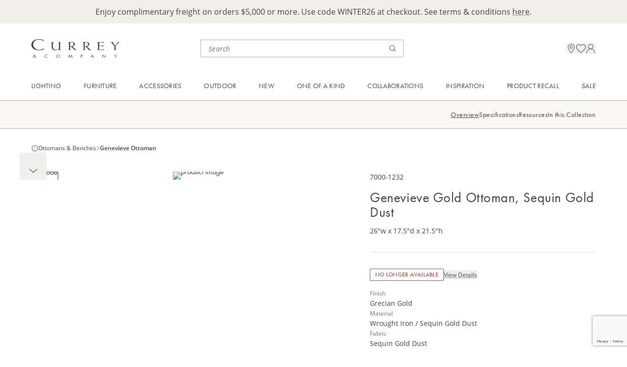

--- FILE ---
content_type: text/html; charset=utf-8
request_url: https://www.curreyandcompany.com/c/furniture/ottomans-benches/genevieve-ottoman/?sku=7000-1232
body_size: 19218
content:




<!DOCTYPE html>
<html lang="en">

<head>
    <!-- Google Tag Manager -->
<script>(function(w,d,s,l,i){w[l]=w[l]||[];w[l].push({'gtm.start':
new Date().getTime(),event:'gtm.js'});var f=d.getElementsByTagName(s)[0],
j=d.createElement(s),dl=l!='dataLayer'?'&l='+l:'';j.async=true;j.src=
'https://www.googletagmanager.com/gtm.js?id='+i+dl;f.parentNode.insertBefore(j,f);
})(window,document,'script','dataLayer','GTM-M2J57BV');</script>
<script>
        window.dataLayer = window.dataLayer || [];
        function gtag(){dataLayer.push(arguments);}
        gtag('js', new Date());
 
        gtag('config', 'G-G2E04XM82B');
</script>
<!-- End Google Tag Manager -->

<!-- ODP -->
<script type='text/javascript'>
  var zaius = window['zaius']||(window['zaius']=[]);zaius.methods=["initialize","onload","customer","entity","event","subscribe","unsubscribe","consent","identify","anonymize","dispatch"];zaius.factory=function(e){return function(){var t=Array.prototype.slice.call(arguments);t.unshift(e);zaius.push(t);return zaius}};(function(){for(var i=0;i<zaius.methods.length;i++){var method=zaius.methods[i];zaius[method]=zaius.factory(method)}var e=document.createElement("script");e.type="text/javascript";e.async=true;e.src=("https:"===document.location.protocol?"https://":"http://")+"d1igp3oop3iho5.cloudfront.net/v2/McV1TUyTlAoKytLvzAmVEw/zaius-min.js";var t=document.getElementsByTagName("script")[0];t.parentNode.insertBefore(e,t)})();
  // Edits to this script should only be made below this line.
  zaius.event('pageview');
</script>
<!-- End ODP -->
    <meta charset="utf-8">
    <meta http-equiv="X-UA-Compatible" content="IE=edge">
    <meta name="viewport" content="width=device-width, initial-scale=1, maximum-scale=1">

        <title>Genevieve Gold Ottoman, Sequin Gold Dust</title>
        <meta name="title" property="title" content="Genevieve Gold Ottoman, Sequin Gold Dust" />
        <meta name="description" property="description" content="The Currey &amp; Company Genevieve Shimmer Gold Ottoman is finished in rich Grecian gold that illuminates its legs and flourishes." />

    <link href="https://www.curreyandcompany.com/c/furniture/ottomans-benches/genevieve-ottoman/" rel="canonical" />
    

    <link rel="apple-touch-icon" sizes="180x180" href="/apple-touch-icon.png">
    <link rel="icon" type="image/png" sizes="32x32" href="/favicon-32x32.png">
    <link rel="icon" type="image/png" sizes="16x16" href="/favicon-16x16.png">
    <link rel="manifest" href="/site.webmanifest">
    <link rel="stylesheet" href="/css/css.min.css?ts=2026012108" type="text/css" asp-append-version="true" />
    <link rel="stylesheet" href="https://use.typekit.net/egx2kmw.css">

    <script>
!function(T,l,y){var S=T.location,k="script",D="instrumentationKey",C="ingestionendpoint",I="disableExceptionTracking",E="ai.device.",b="toLowerCase",w="crossOrigin",N="POST",e="appInsightsSDK",t=y.name||"appInsights";(y.name||T[e])&&(T[e]=t);var n=T[t]||function(d){var g=!1,f=!1,m={initialize:!0,queue:[],sv:"5",version:2,config:d};function v(e,t){var n={},a="Browser";return n[E+"id"]=a[b](),n[E+"type"]=a,n["ai.operation.name"]=S&&S.pathname||"_unknown_",n["ai.internal.sdkVersion"]="javascript:snippet_"+(m.sv||m.version),{time:function(){var e=new Date;function t(e){var t=""+e;return 1===t.length&&(t="0"+t),t}return e.getUTCFullYear()+"-"+t(1+e.getUTCMonth())+"-"+t(e.getUTCDate())+"T"+t(e.getUTCHours())+":"+t(e.getUTCMinutes())+":"+t(e.getUTCSeconds())+"."+((e.getUTCMilliseconds()/1e3).toFixed(3)+"").slice(2,5)+"Z"}(),iKey:e,name:"Microsoft.ApplicationInsights."+e.replace(/-/g,"")+"."+t,sampleRate:100,tags:n,data:{baseData:{ver:2}}}}var h=d.url||y.src;if(h){function a(e){var t,n,a,i,r,o,s,c,u,p,l;g=!0,m.queue=[],f||(f=!0,t=h,s=function(){var e={},t=d.connectionString;if(t)for(var n=t.split(";"),a=0;a<n.length;a++){var i=n[a].split("=");2===i.length&&(e[i[0][b]()]=i[1])}if(!e[C]){var r=e.endpointsuffix,o=r?e.location:null;e[C]="https://"+(o?o+".":"")+"dc."+(r||"services.visualstudio.com")}return e}(),c=s[D]||d[D]||"",u=s[C],p=u?u+"/v2/track":d.endpointUrl,(l=[]).push((n="SDK LOAD Failure: Failed to load Application Insights SDK script (See stack for details)",a=t,i=p,(o=(r=v(c,"Exception")).data).baseType="ExceptionData",o.baseData.exceptions=[{typeName:"SDKLoadFailed",message:n.replace(/\./g,"-"),hasFullStack:!1,stack:n+"\nSnippet failed to load ["+a+"] -- Telemetry is disabled\nHelp Link: https://go.microsoft.com/fwlink/?linkid=2128109\nHost: "+(S&&S.pathname||"_unknown_")+"\nEndpoint: "+i,parsedStack:[]}],r)),l.push(function(e,t,n,a){var i=v(c,"Message"),r=i.data;r.baseType="MessageData";var o=r.baseData;return o.message='AI (Internal): 99 message:"'+("SDK LOAD Failure: Failed to load Application Insights SDK script (See stack for details) ("+n+")").replace(/\"/g,"")+'"',o.properties={endpoint:a},i}(0,0,t,p)),function(e,t){if(JSON){var n=T.fetch;if(n&&!y.useXhr)n(t,{method:N,body:JSON.stringify(e),mode:"cors"});else if(XMLHttpRequest){var a=new XMLHttpRequest;a.open(N,t),a.setRequestHeader("Content-type","application/json"),a.send(JSON.stringify(e))}}}(l,p))}function i(e,t){f||setTimeout(function(){!t&&m.core||a()},500)}var e=function(){var n=l.createElement(k);n.src=h;var e=y[w];return!e&&""!==e||"undefined"==n[w]||(n[w]=e),n.onload=i,n.onerror=a,n.onreadystatechange=function(e,t){"loaded"!==n.readyState&&"complete"!==n.readyState||i(0,t)},n}();y.ld<0?l.getElementsByTagName("head")[0].appendChild(e):setTimeout(function(){l.getElementsByTagName(k)[0].parentNode.appendChild(e)},y.ld||0)}try{m.cookie=l.cookie}catch(p){}function t(e){for(;e.length;)!function(t){m[t]=function(){var e=arguments;g||m.queue.push(function(){m[t].apply(m,e)})}}(e.pop())}var n="track",r="TrackPage",o="TrackEvent";t([n+"Event",n+"PageView",n+"Exception",n+"Trace",n+"DependencyData",n+"Metric",n+"PageViewPerformance","start"+r,"stop"+r,"start"+o,"stop"+o,"addTelemetryInitializer","setAuthenticatedUserContext","clearAuthenticatedUserContext","flush"]),m.SeverityLevel={Verbose:0,Information:1,Warning:2,Error:3,Critical:4};var s=(d.extensionConfig||{}).ApplicationInsightsAnalytics||{};if(!0!==d[I]&&!0!==s[I]){var c="onerror";t(["_"+c]);var u=T[c];T[c]=function(e,t,n,a,i){var r=u&&u(e,t,n,a,i);return!0!==r&&m["_"+c]({message:e,url:t,lineNumber:n,columnNumber:a,error:i}),r},d.autoExceptionInstrumented=!0}return m}(y.cfg);function a(){y.onInit&&y.onInit(n)}(T[t]=n).queue&&0===n.queue.length?(n.queue.push(a),n.trackPageView({})):a()}(window,document,{src: "https://js.monitor.azure.com/scripts/b/ai.2.gbl.min.js", crossOrigin: "anonymous", cfg: { instrumentationKey:'46ff9943-e54d-4ff4-afcb-c4074d26e000', disableCookiesUsage: false }});
</script>

    
<script src=https://www.google.com/recaptcha/enterprise.js?render=6LczSNUpAAAAAIENoZO9MnRjvlwOvCZup1YXjF16></script>
<script>
    // How this code snippet works:
    // This logic overwrites the default behavior of `grecaptcha.ready()` to
    // ensure that it can be safely called at any time. When `grecaptcha.ready()`
    // is called before reCAPTCHA is loaded, the callback function that is passed
    // by `grecaptcha.ready()` is enqueued for execution after reCAPTCHA is
    // loaded.
    if(typeof grecaptcha === 'undefined') {
        grecaptcha = {};
    }
    grecaptcha.ready = function(cb){
        if(typeof grecaptcha === 'undefined') {
            // window.__grecaptcha_cfg is a global variable that stores reCAPTCHA's
            // configuration. By default, any functions listed in its 'fns' property
            // are automatically executed when reCAPTCHA loads.
            const c = '___grecaptcha_cfg';
            window[c] = window[c] || {};
            (window[c]['fns'] = window[c]['fns']||[]).push(cb);
        } else {
            cb();
        }
    }
</script>
</head>

<body class='max-w-screen-xl mx-auto'>
    <!-- Google Tag Manager (noscript) -->
<noscript><iframe src="https://www.googletagmanager.com/ns.html?id=GTM-M2J57BV"
height="0" width="0" style="display:none;visibility:hidden"></iframe></noscript>
<!-- End Google Tag Manager (noscript) -->
    
    
    
<div id="breadcrumbs-data" data-breadcrumbs="[{&quot;id&quot;:&quot;crumb-2147483647&quot;,&quot;linkText&quot;:&quot;Currey&quot;,&quot;url&quot;:&quot;/c/&quot;},{&quot;id&quot;:&quot;crumb1073741863&quot;,&quot;linkText&quot;:&quot;Furniture&quot;,&quot;url&quot;:&quot;/c/furniture/&quot;},{&quot;id&quot;:&quot;crumb1073741874&quot;,&quot;linkText&quot;:&quot;Ottomans \u0026 Benches&quot;,&quot;url&quot;:&quot;/c/furniture/ottomans-benches/&quot;},{&quot;id&quot;:&quot;crumb7526&quot;,&quot;linkText&quot;:&quot;Genevieve Ottoman&quot;,&quot;url&quot;:&quot;/c/furniture/ottomans-benches/genevieve-ottoman/&quot;}]"></div>

    




<div id="promo-bar-block" class="promo-bar-block bg-primary-cream min-h-[40px] pt-3.5 pb-5 md:py-3 px-default">
    
<div><div class="block  rich-text-block ">

<div class="html-renderer-component rte " data-content="&lt;p style=&quot;text-align: center;&quot;&gt;Enjoy complimentary freight on orders $5,000 or more. Use code WINTER26 at checkout. See terms &amp;amp; conditions &lt;a href=&quot;/link/a294b02f6ec14cfc997ddb97b9dbb922.aspx&quot;&gt;here&lt;/a&gt;.&lt;/p&gt;">
    <div class="opacity-0">
        <p style="text-align: center;">Enjoy complimentary freight on orders $5,000 or more. Use code WINTER26 at checkout. See terms &amp; conditions <a href="/link/a294b02f6ec14cfc997ddb97b9dbb922.aspx">here</a>.</p>
    </div>
</div></div></div>
</div>
<div class="sticky h-0 top-0 z-[70]">
    <div id="header-nav-popup" class="h-0 relative"></div>
</div>
<header class='sticky top-0 z-50 pointer-events-none'>
    <div class='bg-white pointer-events-auto flex justify-between items-center gap-2 p-6 md:pt-7 md:pb-[23px] md:px-default md:grid md:grid-cols-[minmax(220px,_1fr)_minmax(210px,_415px)_minmax(33.33%,_max-content)]'>
        <div>
            <a href="/">
                <img class="h-[25.04px] w-[120px] tb:w-[180px] md:h-[46px] md:w-[220px] object-contain " alt="logo" src="/globalassets/images/logo.png"/>
            </a>
        </div>
        
        <div class='search-bar-component hidden md:block'
             data-search-page-url="/search/"
             data-initial-query=""
             data-initial-recent="[]"
             data-initial-top="[{&quot;name&quot;:&quot;Saxon Chandelier&quot;,&quot;url&quot;:&quot;/search/?query=Saxon\u002BChandelier&quot;},{&quot;name&quot;:&quot;Brussels Black Chandelier&quot;,&quot;url&quot;:&quot;/search/?query=Brussels\u002BBlack\u002BChandelier&quot;},{&quot;name&quot;:&quot;Magnum Opus Chandelier&quot;,&quot;url&quot;:&quot;/search/?query=Magnum\u002BOpus\u002BChandelier&quot;}]"
             data-placeholder="Search">
        </div>
        
        <div class="utility-nav relative gap-6 flex flex-end items-center justify-end md:gap-8 md:h-9 md:pl-8">
            <div class="search-bar-cancel-btn-component absolute right-0">
            </div>
            <div class="mobile-search-icon md:hidden"
                 data-search-page-url="/search/"
                 data-initial-query=""
                 data-initial-recent="[]"
                 data-initial-top="[{&quot;name&quot;:&quot;Saxon Chandelier&quot;,&quot;url&quot;:&quot;/search/?query=Saxon\u002BChandelier&quot;},{&quot;name&quot;:&quot;Brussels Black Chandelier&quot;,&quot;url&quot;:&quot;/search/?query=Brussels\u002BBlack\u002BChandelier&quot;},{&quot;name&quot;:&quot;Magnum Opus Chandelier&quot;,&quot;url&quot;:&quot;/search/?query=Magnum\u002BOpus\u002BChandelier&quot;}]"
                 data-placeholder="Search"
                 data-logo-url="/globalassets/images/logo.png">
            </div>

            <div class="location-icon hidden md:block"
                 data-src="/globalassets/icons/location.png"
                 data-drawer="{&quot;drawerText&quot;:&quot;Visit Us&quot;,&quot;headerText&quot;:&quot;Experience Us in Person&quot;,&quot;supportingText&quot;:&quot;Visit one of our trade showrooms in major market centers around the country. Or shop Currey \u0026 Company at one of our local retailers.&quot;,&quot;links&quot;:[{&quot;sectionName&quot;:&quot;Visit Our Showrooms&quot;,&quot;url&quot;:&quot;/visit-us/showrooms/&quot;,&quot;links&quot;:[{&quot;text&quot;:&quot;Atlanta&quot;,&quot;url&quot;:&quot;/visit-us/atlanta-showroom/&quot;,&quot;note&quot;:&quot;Open Daily&quot;},{&quot;text&quot;:&quot;Dallas&quot;,&quot;url&quot;:&quot;/visit-us/dallas-showroom/&quot;,&quot;note&quot;:&quot;Open Daily&quot;},{&quot;text&quot;:&quot;High Point&quot;,&quot;url&quot;:&quot;/visit-us/high-point-showroom/&quot;,&quot;note&quot;:&quot;Open for Markets&quot;},{&quot;text&quot;:&quot;Las Vegas&quot;,&quot;url&quot;:&quot;/visit-us/las-vegas-showroom/&quot;,&quot;note&quot;:&quot;Open for Markets&quot;}]},{&quot;sectionName&quot;:&quot;Stores Near You&quot;,&quot;url&quot;:&quot;/resources/stores-near-you/&quot;,&quot;links&quot;:[]}]}">
            </div>
            
            <div class="favorite-icon" data-model="{&quot;itemCount&quot;:0,&quot;searchPageUrl&quot;:&quot;/search/&quot;,&quot;favoritesPageUrl&quot;:&quot;/account/favorites/&quot;,&quot;iconUrl&quot;:&quot;/globalassets/icons/favorites.png&quot;}"></div>

                <div class="sign-in-icon hidden md:block"
                     data-src="/globalassets/icons/profile.png"
                     data-drawer="{&quot;drawerText&quot;:&quot;Sign In / Apply&quot;,&quot;headerText&quot;:&quot;Your Currey \u0026 Company Account&quot;,&quot;supportingText&quot;:&quot;Sign in to access your cart, favorites and personalized dashboard.&quot;,&quot;ctaHeaderText&quot;:&quot;Don\u2019t Have an Account?&quot;,&quot;ctaSupportingText&quot;:&quot;Currey \u0026 Company sells to licensed resellers. Apply for an account to access exclusive trade pricing.&quot;,&quot;ctaButtonText&quot;:&quot;Apply for an Account&quot;,&quot;ctaUrl&quot;:&quot;/registration/&quot;}"
                     data-login="{&quot;forgotPasswordCtaUrl&quot;:&quot;/forgot-password/&quot;,&quot;forgotPasswordCtaText&quot;:&quot;Forgot your password?&quot;,&quot;logInCtaText&quot;:&quot;Sign In&quot;,&quot;emailInputLabel&quot;:&quot;Email&quot;,&quot;emailInputPlaceholder&quot;:&quot;email@example.com&quot;,&quot;passwordInputLabel&quot;:&quot;Password&quot;,&quot;passwordInputPlaceholder&quot;:&quot;Enter a password&quot;,&quot;keepMeSignedInText&quot;:&quot;Keep me signed in&quot;,&quot;redirectUrl&quot;:null}">
                </div>
            <div 
                class='mobile-menu-icon md:hidden'
                data-login="{&quot;forgotPasswordCtaUrl&quot;:&quot;/forgot-password/&quot;,&quot;forgotPasswordCtaText&quot;:&quot;Forgot your password?&quot;,&quot;logInCtaText&quot;:&quot;Sign In&quot;,&quot;emailInputLabel&quot;:&quot;Email&quot;,&quot;emailInputPlaceholder&quot;:&quot;email@example.com&quot;,&quot;passwordInputLabel&quot;:&quot;Password&quot;,&quot;passwordInputPlaceholder&quot;:&quot;Enter a password&quot;,&quot;keepMeSignedInText&quot;:&quot;Keep me signed in&quot;,&quot;redirectUrl&quot;:null}" 
                data-signIn="{&quot;drawerText&quot;:&quot;Sign In / Apply&quot;,&quot;headerText&quot;:&quot;Your Currey \u0026 Company Account&quot;,&quot;supportingText&quot;:&quot;Sign in to access your cart, favorites and personalized dashboard.&quot;,&quot;ctaHeaderText&quot;:&quot;Don\u2019t Have an Account?&quot;,&quot;ctaSupportingText&quot;:&quot;Currey \u0026 Company sells to licensed resellers. Apply for an account to access exclusive trade pricing.&quot;,&quot;ctaButtonText&quot;:&quot;Apply for an Account&quot;,&quot;ctaUrl&quot;:&quot;/registration/&quot;}" 
                data-signInIcon="/globalassets/icons/profile.png"
                data-account="{&quot;drawerText&quot;:&quot;My Account&quot;,&quot;navigation&quot;:{&quot;signOutCtaText&quot;:&quot;Sign Out&quot;,&quot;topItems&quot;:[{&quot;title&quot;:&quot;Dashboard&quot;,&quot;url&quot;:&quot;/account/&quot;,&quot;iconUrl&quot;:&quot;/globalassets/icons/dashboard.png&quot;}],&quot;middleItems&quot;:[{&quot;title&quot;:&quot;Project Board&quot;,&quot;url&quot;:&quot;/account/project-board/&quot;,&quot;iconUrl&quot;:&quot;/globalassets/icons/project-board.png&quot;},{&quot;title&quot;:&quot;Favorites&quot;,&quot;url&quot;:&quot;/account/favorites/&quot;,&quot;iconUrl&quot;:&quot;/globalassets/icons/favorites.png&quot;}],&quot;bottomItems&quot;:[]}}" 
                data-accountText="My Account"
                data-accountIcon="/globalassets/icons/profile.png"
                data-locationInfo="{&quot;drawerText&quot;:&quot;Visit Us&quot;,&quot;headerText&quot;:&quot;Experience Us in Person&quot;,&quot;supportingText&quot;:&quot;Visit one of our trade showrooms in major market centers around the country. Or shop Currey \u0026 Company at one of our local retailers.&quot;,&quot;links&quot;:[{&quot;sectionName&quot;:&quot;Visit Our Showrooms&quot;,&quot;url&quot;:&quot;/visit-us/showrooms/&quot;,&quot;links&quot;:[{&quot;text&quot;:&quot;Atlanta&quot;,&quot;url&quot;:&quot;/visit-us/atlanta-showroom/&quot;,&quot;note&quot;:&quot;Open Daily&quot;},{&quot;text&quot;:&quot;Dallas&quot;,&quot;url&quot;:&quot;/visit-us/dallas-showroom/&quot;,&quot;note&quot;:&quot;Open Daily&quot;},{&quot;text&quot;:&quot;High Point&quot;,&quot;url&quot;:&quot;/visit-us/high-point-showroom/&quot;,&quot;note&quot;:&quot;Open for Markets&quot;},{&quot;text&quot;:&quot;Las Vegas&quot;,&quot;url&quot;:&quot;/visit-us/las-vegas-showroom/&quot;,&quot;note&quot;:&quot;Open for Markets&quot;}]},{&quot;sectionName&quot;:&quot;Stores Near You&quot;,&quot;url&quot;:&quot;/resources/stores-near-you/&quot;,&quot;links&quot;:[]}]}"
                data-logo="/globalassets/images/logo.png"
                data-navigation="[{&quot;id&quot;:&quot;Navigation_0&quot;,&quot;name&quot;:&quot;Lighting&quot;,&quot;style&quot;:null,&quot;link&quot;:&quot;/categories/lighting/&quot;,&quot;ctaText&quot;:&quot;Shop All Lighting&quot;,&quot;ctaLink&quot;:&quot;/c/lighting/&quot;,&quot;firstLinksColumn&quot;:[{&quot;id&quot;:&quot;Section_0_0&quot;,&quot;sectionName&quot;:&quot;Shop By Category&quot;,&quot;links&quot;:[{&quot;id&quot;:&quot;Link_0_0_0&quot;,&quot;linkText&quot;:&quot;Chandeliers&quot;,&quot;url&quot;:&quot;/c/lighting/chandeliers/&quot;},{&quot;id&quot;:&quot;Link_0_0_1&quot;,&quot;linkText&quot;:&quot;Pendants&quot;,&quot;url&quot;:&quot;/c/lighting/pendants/&quot;},{&quot;id&quot;:&quot;Link_0_0_2&quot;,&quot;linkText&quot;:&quot;Multi-Drop Pendants&quot;,&quot;url&quot;:&quot;/c/lighting/multi-drop-pendants/&quot;},{&quot;id&quot;:&quot;Link_0_0_3&quot;,&quot;linkText&quot;:&quot;Lanterns&quot;,&quot;url&quot;:&quot;/c/lighting/lanterns/&quot;},{&quot;id&quot;:&quot;Link_0_0_4&quot;,&quot;linkText&quot;:&quot;Semi-Flush Mounts&quot;,&quot;url&quot;:&quot;/c/lighting/semi-flush-mounts/&quot;},{&quot;id&quot;:&quot;Link_0_0_5&quot;,&quot;linkText&quot;:&quot;Flush Mounts&quot;,&quot;url&quot;:&quot;/c/lighting/flush-mounts/&quot;},{&quot;id&quot;:&quot;Link_0_0_6&quot;,&quot;linkText&quot;:&quot;Wall Sconces&quot;,&quot;url&quot;:&quot;/c/lighting/wall-sconces/&quot;},{&quot;id&quot;:&quot;Link_0_0_7&quot;,&quot;linkText&quot;:&quot;Table Lamps&quot;,&quot;url&quot;:&quot;/c/lighting/table-lamps/&quot;},{&quot;id&quot;:&quot;Link_0_0_8&quot;,&quot;linkText&quot;:&quot;Floor Lamps&quot;,&quot;url&quot;:&quot;/c/lighting/floor-lamps/&quot;},{&quot;id&quot;:&quot;Link_0_0_9&quot;,&quot;linkText&quot;:&quot;Post Lights&quot;,&quot;url&quot;:&quot;/c/lighting/post-lights/&quot;}]}],&quot;secondLinksColumn&quot;:[{&quot;id&quot;:&quot;Section_0_0&quot;,&quot;sectionName&quot;:&quot;Featured&quot;,&quot;links&quot;:[{&quot;id&quot;:&quot;Link_0_0_0&quot;,&quot;linkText&quot;:&quot;New Introductions&quot;,&quot;url&quot;:&quot;/c/new/lighting/&quot;},{&quot;id&quot;:&quot;Link_0_0_1&quot;,&quot;linkText&quot;:&quot;Bath Collection&quot;,&quot;url&quot;:&quot;/c/lighting/bath-collection/&quot;},{&quot;id&quot;:&quot;Link_0_0_2&quot;,&quot;linkText&quot;:&quot;Cordless Lighting&quot;,&quot;url&quot;:&quot;/c/lighting/cordless-lighting/&quot;},{&quot;id&quot;:&quot;Link_0_0_3&quot;,&quot;linkText&quot;:&quot;Bestsellers&quot;,&quot;url&quot;:&quot;/c/bestsellers/lighting/&quot;},{&quot;id&quot;:&quot;Link_0_0_4&quot;,&quot;linkText&quot;:&quot;Sale&quot;,&quot;url&quot;:&quot;/c/sale/lighting/&quot;}]},{&quot;id&quot;:&quot;Section_0_1&quot;,&quot;sectionName&quot;:&quot;Lighting Accessories&quot;,&quot;links&quot;:[{&quot;id&quot;:&quot;Link_0_1_0&quot;,&quot;linkText&quot;:&quot;Additional Chains \u0026 Rods&quot;,&quot;url&quot;:&quot;/c/lighting-accessories/additional-chains-rods/&quot;},{&quot;id&quot;:&quot;Link_0_1_1&quot;,&quot;linkText&quot;:&quot;Cordless Lighting Bases \u0026 Bulb&quot;,&quot;url&quot;:&quot;/c/lighting-accessories/cordless-lighting-bases-bulbs/&quot;},{&quot;id&quot;:&quot;Link_0_1_2&quot;,&quot;linkText&quot;:&quot;Chandelier Shades&quot;,&quot;url&quot;:&quot;/c/lighting-accessories/chandelier-shades/&quot;},{&quot;id&quot;:&quot;Link_0_1_3&quot;,&quot;linkText&quot;:&quot;Lamp Shades&quot;,&quot;url&quot;:&quot;/c/lighting-accessories/lamp-shades/&quot;},{&quot;id&quot;:&quot;Link_0_1_4&quot;,&quot;linkText&quot;:&quot;Light Bulbs&quot;,&quot;url&quot;:&quot;/c/lighting-accessories/light-bulbs/&quot;}]}],&quot;cards&quot;:[{&quot;id&quot;:&quot;Card_0_0&quot;,&quot;url&quot;:&quot;/c/lighting/chandeliers/&quot;,&quot;imageUrl&quot;:&quot;/globalassets/header/01---lighting/cards/25fa---chandeliers.jpg&quot;,&quot;linkText&quot;:&quot;Explore Unique Chandeliers&quot;},{&quot;id&quot;:&quot;Card_0_1&quot;,&quot;url&quot;:&quot;/c/new/lighting/&quot;,&quot;imageUrl&quot;:&quot;/globalassets/header/01---lighting/cards/25fa---new-lighting.jpg&quot;,&quot;linkText&quot;:&quot;Unveil New Lighting Designs&quot;}]},{&quot;id&quot;:&quot;Navigation_1&quot;,&quot;name&quot;:&quot;Furniture&quot;,&quot;style&quot;:null,&quot;link&quot;:&quot;/categories/furniture/&quot;,&quot;ctaText&quot;:&quot;Shop All Furniture&quot;,&quot;ctaLink&quot;:&quot;/c/furniture/&quot;,&quot;firstLinksColumn&quot;:[{&quot;id&quot;:&quot;Section_1_0&quot;,&quot;sectionName&quot;:&quot;Shop By Category&quot;,&quot;links&quot;:[{&quot;id&quot;:&quot;Link_1_0_0&quot;,&quot;linkText&quot;:&quot;Chests \u0026 Nightstands&quot;,&quot;url&quot;:&quot;/c/furniture/chests-nightstands/&quot;},{&quot;id&quot;:&quot;Link_1_0_1&quot;,&quot;linkText&quot;:&quot;Cabinets \u0026 Credenzas&quot;,&quot;url&quot;:&quot;/c/furniture/cabinets-credenzas/&quot;},{&quot;id&quot;:&quot;Link_1_0_2&quot;,&quot;linkText&quot;:&quot;Desks \u0026 Vanities&quot;,&quot;url&quot;:&quot;/c/furniture/desks-vanities/&quot;},{&quot;id&quot;:&quot;Link_1_0_3&quot;,&quot;linkText&quot;:&quot;Tables&quot;,&quot;url&quot;:&quot;/c/furniture/tables/&quot;},{&quot;id&quot;:&quot;Link_1_0_4&quot;,&quot;linkText&quot;:&quot;Accent Pieces&quot;,&quot;url&quot;:&quot;/c/furniture/accent-pieces/&quot;},{&quot;id&quot;:&quot;Link_1_0_5&quot;,&quot;linkText&quot;:&quot;Ottomans \u0026 Benches&quot;,&quot;url&quot;:&quot;/c/furniture/ottomans-benches/&quot;},{&quot;id&quot;:&quot;Link_1_0_6&quot;,&quot;linkText&quot;:&quot;Accent Chairs&quot;,&quot;url&quot;:&quot;/c/furniture/accent-chairs/&quot;},{&quot;id&quot;:&quot;Link_1_0_7&quot;,&quot;linkText&quot;:&quot;Dining Chairs&quot;,&quot;url&quot;:&quot;/c/furniture/dining-chairs/&quot;},{&quot;id&quot;:&quot;Link_1_0_8&quot;,&quot;linkText&quot;:&quot;Bar \u0026 Counter Stools&quot;,&quot;url&quot;:&quot;/c/furniture/bar-counter-stools/&quot;},{&quot;id&quot;:&quot;Link_1_0_9&quot;,&quot;linkText&quot;:&quot;Bath Vanities&quot;,&quot;url&quot;:&quot;/c/furniture/bath-vanities/&quot;}]}],&quot;secondLinksColumn&quot;:[{&quot;id&quot;:&quot;Section_1_0&quot;,&quot;sectionName&quot;:&quot;Featured&quot;,&quot;links&quot;:[{&quot;id&quot;:&quot;Link_1_0_0&quot;,&quot;linkText&quot;:&quot;New Introductions&quot;,&quot;url&quot;:&quot;/c/new/furniture/&quot;},{&quot;id&quot;:&quot;Link_1_0_1&quot;,&quot;linkText&quot;:&quot;Bestsellers&quot;,&quot;url&quot;:&quot;/c/bestsellers/furniture/&quot;},{&quot;id&quot;:&quot;Link_1_0_2&quot;,&quot;linkText&quot;:&quot;Sale&quot;,&quot;url&quot;:&quot;/c/sale/furniture/&quot;}]},{&quot;id&quot;:&quot;Section_1_1&quot;,&quot;sectionName&quot;:&quot;Furniture Accessories&quot;,&quot;links&quot;:[{&quot;id&quot;:&quot;Link_1_1_0&quot;,&quot;linkText&quot;:&quot;Glass Tops&quot;,&quot;url&quot;:&quot;/c/furniture-accessories/glass-tops/&quot;},{&quot;id&quot;:&quot;Link_1_1_1&quot;,&quot;linkText&quot;:&quot;Sidesplashes&quot;,&quot;url&quot;:&quot;/c/furniture-accessories/bath-vanity-sidesplashes/&quot;},{&quot;id&quot;:&quot;Link_1_1_2&quot;,&quot;linkText&quot;:&quot;Hardware&quot;,&quot;url&quot;:&quot;/c/furniture-accessories/hardware/&quot;}]}],&quot;cards&quot;:[{&quot;id&quot;:&quot;Card_1_0&quot;,&quot;url&quot;:&quot;/c/furniture/tables/&quot;,&quot;imageUrl&quot;:&quot;/globalassets/header/02---furniture/cards/25fa---tables.jpg&quot;,&quot;linkText&quot;:&quot;Elevate the Everyday Accent Table&quot;},{&quot;id&quot;:&quot;Card_1_1&quot;,&quot;url&quot;:&quot;/c/furniture/bath-vanities/&quot;,&quot;imageUrl&quot;:&quot;/globalassets/header/02---furniture/cards/25fa---bath-vanities.jpg&quot;,&quot;linkText&quot;:&quot;Powder Room Perfection&quot;}]},{&quot;id&quot;:&quot;Navigation_2&quot;,&quot;name&quot;:&quot;Accessories&quot;,&quot;style&quot;:null,&quot;link&quot;:&quot;/categories/accessories/&quot;,&quot;ctaText&quot;:&quot;Shop All Accessories&quot;,&quot;ctaLink&quot;:&quot;/c/accessories/&quot;,&quot;firstLinksColumn&quot;:[{&quot;id&quot;:&quot;Section_2_0&quot;,&quot;sectionName&quot;:&quot;Shop By Category&quot;,&quot;links&quot;:[{&quot;id&quot;:&quot;Link_2_0_0&quot;,&quot;linkText&quot;:&quot;Mirrors&quot;,&quot;url&quot;:&quot;/c/accessories/mirrors/&quot;},{&quot;id&quot;:&quot;Link_2_0_1&quot;,&quot;linkText&quot;:&quot;Boxes \u0026 Trays&quot;,&quot;url&quot;:&quot;/c/accessories/boxes-trays/&quot;},{&quot;id&quot;:&quot;Link_2_0_2&quot;,&quot;linkText&quot;:&quot;Objects \u0026 Sculptures&quot;,&quot;url&quot;:&quot;/c/accessories/objects-sculptures/&quot;},{&quot;id&quot;:&quot;Link_2_0_3&quot;,&quot;linkText&quot;:&quot;Vases, Jars \u0026 Bowls&quot;,&quot;url&quot;:&quot;/c/accessories/vases-jars-bowls/&quot;}]}],&quot;secondLinksColumn&quot;:[{&quot;id&quot;:&quot;Section_2_0&quot;,&quot;sectionName&quot;:&quot;Featured&quot;,&quot;links&quot;:[{&quot;id&quot;:&quot;Link_2_0_0&quot;,&quot;linkText&quot;:&quot;New Introductions&quot;,&quot;url&quot;:&quot;/c/new/accessories/&quot;},{&quot;id&quot;:&quot;Link_2_0_1&quot;,&quot;linkText&quot;:&quot;Bestsellers&quot;,&quot;url&quot;:&quot;/c/bestsellers/accessories/&quot;},{&quot;id&quot;:&quot;Link_2_0_2&quot;,&quot;linkText&quot;:&quot;Sale&quot;,&quot;url&quot;:&quot;/c/sale/accessories/&quot;}]}],&quot;cards&quot;:[{&quot;id&quot;:&quot;Card_2_0&quot;,&quot;url&quot;:&quot;/c/accessories/mirrors/&quot;,&quot;imageUrl&quot;:&quot;/globalassets/header/03---accessories/cards/25fa---mirrors.jpg&quot;,&quot;linkText&quot;:&quot;Mirror, Mirror on the Wall&quot;},{&quot;id&quot;:&quot;Card_2_1&quot;,&quot;url&quot;:&quot;/c/accessories/boxes-trays/&quot;,&quot;imageUrl&quot;:&quot;/globalassets/header/03---accessories/cards/25fa---boxes--trays.jpg&quot;,&quot;linkText&quot;:&quot;The Art of Organization&quot;}]},{&quot;id&quot;:&quot;Navigation_3&quot;,&quot;name&quot;:&quot;Outdoor&quot;,&quot;style&quot;:null,&quot;link&quot;:&quot;/categories/outdoor/&quot;,&quot;ctaText&quot;:&quot;Shop All Outdoor&quot;,&quot;ctaLink&quot;:&quot;/c/outdoor/&quot;,&quot;firstLinksColumn&quot;:[{&quot;id&quot;:&quot;Section_3_0&quot;,&quot;sectionName&quot;:&quot;Shop By Category&quot;,&quot;links&quot;:[{&quot;id&quot;:&quot;Link_3_0_0&quot;,&quot;linkText&quot;:&quot;Tables&quot;,&quot;url&quot;:&quot;/c/outdoor/tables/&quot;},{&quot;id&quot;:&quot;Link_3_0_1&quot;,&quot;linkText&quot;:&quot;Seating&quot;,&quot;url&quot;:&quot;/c/outdoor/seating/&quot;},{&quot;id&quot;:&quot;Link_3_0_2&quot;,&quot;linkText&quot;:&quot;Accessories&quot;,&quot;url&quot;:&quot;/c/outdoor/accessories/&quot;},{&quot;id&quot;:&quot;Link_3_0_3&quot;,&quot;linkText&quot;:&quot;Lighting&quot;,&quot;url&quot;:&quot;/c/outdoor/lighting/&quot;},{&quot;id&quot;:&quot;Link_3_0_4&quot;,&quot;linkText&quot;:&quot;Planters&quot;,&quot;url&quot;:&quot;/c/outdoor/planters/&quot;}]}],&quot;secondLinksColumn&quot;:[{&quot;id&quot;:&quot;Section_3_0&quot;,&quot;sectionName&quot;:&quot;Featured&quot;,&quot;links&quot;:[{&quot;id&quot;:&quot;Link_3_0_0&quot;,&quot;linkText&quot;:&quot;New Introductions&quot;,&quot;url&quot;:&quot;/c/new/outdoor/&quot;},{&quot;id&quot;:&quot;Link_3_0_1&quot;,&quot;linkText&quot;:&quot;Bestsellers&quot;,&quot;url&quot;:&quot;/c/bestsellers/outdoor/&quot;},{&quot;id&quot;:&quot;Link_3_0_2&quot;,&quot;linkText&quot;:&quot;Sale&quot;,&quot;url&quot;:&quot;/c/sale/outdoor/&quot;}]}],&quot;cards&quot;:[{&quot;id&quot;:&quot;Card_3_0&quot;,&quot;url&quot;:&quot;/c/new/outdoor/lighting/&quot;,&quot;imageUrl&quot;:&quot;/globalassets/header/04---outdoor/cards/25fa---new-outdoor-lighting.jpg&quot;,&quot;linkText&quot;:&quot;Outdoor, Reimagined&quot;},{&quot;id&quot;:&quot;Card_3_1&quot;,&quot;url&quot;:&quot;/c/outdoor/lighting/&quot;,&quot;imageUrl&quot;:&quot;/globalassets/header/04---outdoor/cards/25fa---new-outdoor.jpg&quot;,&quot;linkText&quot;:&quot;Outdoor Lighting Solutions&quot;}]},{&quot;id&quot;:&quot;Navigation_4&quot;,&quot;name&quot;:&quot;New&quot;,&quot;style&quot;:null,&quot;link&quot;:&quot;/c/new/&quot;,&quot;ctaText&quot;:&quot;Shop All New&quot;,&quot;ctaLink&quot;:&quot;/c/new/&quot;,&quot;firstLinksColumn&quot;:[{&quot;id&quot;:&quot;Section_4_0&quot;,&quot;sectionName&quot;:&quot;Shop By Release&quot;,&quot;links&quot;:[{&quot;id&quot;:&quot;Link_4_0_0&quot;,&quot;linkText&quot;:&quot;Fall 2025 Introduction&quot;,&quot;url&quot;:&quot;/c/new-introductions/fall-2025/&quot;}]}],&quot;secondLinksColumn&quot;:[{&quot;id&quot;:&quot;Section_4_0&quot;,&quot;sectionName&quot;:&quot;Featured&quot;,&quot;links&quot;:[{&quot;id&quot;:&quot;Link_4_0_0&quot;,&quot;linkText&quot;:&quot;Market Bestsellers&quot;,&quot;url&quot;:&quot;/c/market-bestsellers/&quot;}]}],&quot;cards&quot;:[{&quot;id&quot;:&quot;Card_4_0&quot;,&quot;url&quot;:&quot;/c/new/lighting/&quot;,&quot;imageUrl&quot;:&quot;/globalassets/header/05---new/cards/25fa---new-lighting.jpg&quot;,&quot;linkText&quot;:&quot;New Lighting&quot;},{&quot;id&quot;:&quot;Card_4_1&quot;,&quot;url&quot;:&quot;/c/new-introductions/fall-2025/&quot;,&quot;imageUrl&quot;:&quot;/globalassets/header/05---new/cards/25fa---fall-2025-introductions.jpg&quot;,&quot;linkText&quot;:&quot;Fall 2025 Introductions&quot;}]},{&quot;id&quot;:&quot;Navigation_5&quot;,&quot;name&quot;:&quot;One of a Kind&quot;,&quot;style&quot;:null,&quot;link&quot;:&quot;/c/one-of-a-kind/&quot;,&quot;ctaText&quot;:&quot;One of a Kind&quot;,&quot;ctaLink&quot;:&quot;/c/one-of-a-kind/&quot;,&quot;firstLinksColumn&quot;:[{&quot;id&quot;:&quot;Section_5_0&quot;,&quot;sectionName&quot;:&quot;Shop By Category&quot;,&quot;links&quot;:[{&quot;id&quot;:&quot;Link_5_0_0&quot;,&quot;linkText&quot;:&quot;Faces&quot;,&quot;url&quot;:&quot;/c/one-of-a-kind/faces/&quot;},{&quot;id&quot;:&quot;Link_5_0_1&quot;,&quot;linkText&quot;:&quot;Critters&quot;,&quot;url&quot;:&quot;/c/one-of-a-kind/critters/&quot;},{&quot;id&quot;:&quot;Link_5_0_2&quot;,&quot;linkText&quot;:&quot;Vessels&quot;,&quot;url&quot;:&quot;/c/one-of-a-kind/vessels/&quot;},{&quot;id&quot;:&quot;Link_5_0_3&quot;,&quot;linkText&quot;:&quot;Objets&quot;,&quot;url&quot;:&quot;/c/one-of-a-kind/objets/&quot;}]}],&quot;secondLinksColumn&quot;:[],&quot;cards&quot;:[{&quot;id&quot;:&quot;Card_5_0&quot;,&quot;url&quot;:&quot;/c/one-of-a-kind/vessels/&quot;,&quot;imageUrl&quot;:&quot;/globalassets/header/06---one-of-a-kind/cards/vessels.jpg&quot;,&quot;linkText&quot;:&quot;Vessels&quot;},{&quot;id&quot;:&quot;Card_5_1&quot;,&quot;url&quot;:&quot;/c/one-of-a-kind/faces/&quot;,&quot;imageUrl&quot;:&quot;/globalassets/header/06---one-of-a-kind/cards/faces.jpg&quot;,&quot;linkText&quot;:&quot;Faces&quot;}]},{&quot;id&quot;:&quot;Navigation_6&quot;,&quot;name&quot;:&quot;Collaborations&quot;,&quot;style&quot;:null,&quot;link&quot;:null,&quot;ctaText&quot;:null,&quot;ctaLink&quot;:null,&quot;firstLinksColumn&quot;:[{&quot;id&quot;:&quot;Section_6_0&quot;,&quot;sectionName&quot;:&quot;Explore Collaborations&quot;,&quot;links&quot;:[{&quot;id&quot;:&quot;Link_6_0_0&quot;,&quot;linkText&quot;:&quot;Aviva Stanoff Collection&quot;,&quot;url&quot;:&quot;/collaborations/aviva-stanoff-collection/&quot;},{&quot;id&quot;:&quot;Link_6_0_1&quot;,&quot;linkText&quot;:&quot;Barry Goralnick Collection&quot;,&quot;url&quot;:&quot;/collaborations/barry-goralnick-collection/&quot;},{&quot;id&quot;:&quot;Link_6_0_2&quot;,&quot;linkText&quot;:&quot;Bunny Williams Collection&quot;,&quot;url&quot;:&quot;/collaborations/bunny-williams-collection/&quot;},{&quot;id&quot;:&quot;Link_6_0_3&quot;,&quot;linkText&quot;:&quot;Hiroshi Koshitaka Collection&quot;,&quot;url&quot;:&quot;/collaborations/hiroshi-koshitaka-collection/&quot;},{&quot;id&quot;:&quot;Link_6_0_4&quot;,&quot;linkText&quot;:&quot;Jamie Beckwith Collection&quot;,&quot;url&quot;:&quot;/collaborations/jamie-beckwith-collection/&quot;},{&quot;id&quot;:&quot;Link_6_0_5&quot;,&quot;linkText&quot;:&quot;Lillian August Collection&quot;,&quot;url&quot;:&quot;/collaborations/lillian-august-collection/&quot;}]}],&quot;secondLinksColumn&quot;:[{&quot;id&quot;:&quot;Section_6_0&quot;,&quot;sectionName&quot;:null,&quot;links&quot;:[{&quot;id&quot;:&quot;Link_6_0_0&quot;,&quot;linkText&quot;:&quot;Marjorie Skouras Collection&quot;,&quot;url&quot;:&quot;/collaborations/marjorie-skouras-collection/&quot;},{&quot;id&quot;:&quot;Link_6_0_1&quot;,&quot;linkText&quot;:&quot;Sasha Bikoff Collection&quot;,&quot;url&quot;:&quot;/collaborations/sasha-bikoff-collection/&quot;},{&quot;id&quot;:&quot;Link_6_0_2&quot;,&quot;linkText&quot;:&quot;Suzanne Duin Collection&quot;,&quot;url&quot;:&quot;/collaborations/suzanne-duin-collection/&quot;},{&quot;id&quot;:&quot;Link_6_0_3&quot;,&quot;linkText&quot;:&quot;Winterthur Collection&quot;,&quot;url&quot;:&quot;/collaborations/winterthur-collection/&quot;}]}],&quot;cards&quot;:[{&quot;id&quot;:&quot;Card_6_0&quot;,&quot;url&quot;:&quot;/c/collaborations/suzanne-duin-collection/&quot;,&quot;imageUrl&quot;:&quot;/globalassets/header/07---collaborations/cards/collab-suzanne.jpg&quot;,&quot;linkText&quot;:&quot;Suzanne Duin Collaboration&quot;},{&quot;id&quot;:&quot;Card_6_1&quot;,&quot;url&quot;:&quot;/c/collaborations/marjorie-skouras-collection/&quot;,&quot;imageUrl&quot;:&quot;/globalassets/header/07---collaborations/cards/collabmarjorie.jpg&quot;,&quot;linkText&quot;:&quot;Marjorie Skouras Collaboration&quot;}]},{&quot;id&quot;:&quot;Navigation_7&quot;,&quot;name&quot;:&quot;Inspiration&quot;,&quot;style&quot;:null,&quot;link&quot;:null,&quot;ctaText&quot;:null,&quot;ctaLink&quot;:null,&quot;firstLinksColumn&quot;:[{&quot;id&quot;:&quot;Section_7_0&quot;,&quot;sectionName&quot;:&quot;Get Inspired&quot;,&quot;links&quot;:[{&quot;id&quot;:&quot;Link_7_0_0&quot;,&quot;linkText&quot;:&quot;Catalogs&quot;,&quot;url&quot;:&quot;/resources/catalogs/&quot;},{&quot;id&quot;:&quot;Link_7_0_1&quot;,&quot;linkText&quot;:&quot;Installations Gallery&quot;,&quot;url&quot;:&quot;/inspiration/installations-gallery/&quot;},{&quot;id&quot;:&quot;Link_7_0_2&quot;,&quot;linkText&quot;:&quot;\u0026 Company Said Blog&quot;,&quot;url&quot;:&quot;/company-said-blog/&quot;},{&quot;id&quot;:&quot;Link_7_0_3&quot;,&quot;linkText&quot;:&quot;Explore Our Booth&quot;,&quot;url&quot;:&quot;/c/explore-our-booth/&quot;}]},{&quot;id&quot;:&quot;Section_7_1&quot;,&quot;sectionName&quot;:&quot;Shop by Room&quot;,&quot;links&quot;:[{&quot;id&quot;:&quot;Link_7_1_0&quot;,&quot;linkText&quot;:&quot;Powder Room Perfection&quot;,&quot;url&quot;:&quot;/c/shop-by-room/powder-room/&quot;}]}],&quot;secondLinksColumn&quot;:[{&quot;id&quot;:&quot;Section_7_0&quot;,&quot;sectionName&quot;:&quot;Featured&quot;,&quot;links&quot;:[{&quot;id&quot;:&quot;Link_7_0_0&quot;,&quot;linkText&quot;:&quot;Amber \u0026 Green Collection&quot;,&quot;url&quot;:&quot;/c/collections/amber-green/&quot;},{&quot;id&quot;:&quot;Link_7_0_1&quot;,&quot;linkText&quot;:&quot;Collection No. 5&quot;,&quot;url&quot;:&quot;/c/collections/collection-no.-5&quot;},{&quot;id&quot;:&quot;Link_7_0_2&quot;,&quot;linkText&quot;:&quot;The Critter Corner&quot;,&quot;url&quot;:&quot;/c/collections/critter-corner/&quot;},{&quot;id&quot;:&quot;Link_7_0_3&quot;,&quot;linkText&quot;:&quot;In the Wild&quot;,&quot;url&quot;:&quot;/c/collections/in-the-wild/&quot;},{&quot;id&quot;:&quot;Link_7_0_4&quot;,&quot;linkText&quot;:&quot;Little Luxuries&quot;,&quot;url&quot;:&quot;/c/collections/little-luxuries/&quot;},{&quot;id&quot;:&quot;Link_7_0_5&quot;,&quot;linkText&quot;:&quot;Metallic Moments&quot;,&quot;url&quot;:&quot;/c/collections/metallic-moments/&quot;},{&quot;id&quot;:&quot;Link_7_0_6&quot;,&quot;linkText&quot;:&quot;The Neutral Edit&quot;,&quot;url&quot;:&quot;/c/collections/the-neutral-edit/&quot;},{&quot;id&quot;:&quot;Link_7_0_7&quot;,&quot;linkText&quot;:&quot;Perfectly Wicked&quot;,&quot;url&quot;:&quot;/c/collections/perfectly-wicked/&quot;},{&quot;id&quot;:&quot;Link_7_0_8&quot;,&quot;linkText&quot;:&quot;The Polo Club&quot;,&quot;url&quot;:&quot;/c/collections/the-polo-club/&quot;},{&quot;id&quot;:&quot;Link_7_0_9&quot;,&quot;linkText&quot;:&quot;Sky Dancers&quot;,&quot;url&quot;:&quot;/c/collections/sky-dancers/&quot;},{&quot;id&quot;:&quot;Link_7_0_10&quot;,&quot;linkText&quot;:&quot;St. Bart\u0027s&quot;,&quot;url&quot;:&quot;/c/collections/st.-barts&quot;},{&quot;id&quot;:&quot;Link_7_0_11&quot;,&quot;linkText&quot;:&quot;Sustainability Collection&quot;,&quot;url&quot;:&quot;/c/collections/sustainability/&quot;}]}],&quot;cards&quot;:[{&quot;id&quot;:&quot;Card_7_0&quot;,&quot;url&quot;:&quot;/company-said-blog/&quot;,&quot;imageUrl&quot;:&quot;/globalassets/header/08---inspiration/cards/fa24----company-said.jpg&quot;,&quot;linkText&quot;:&quot;\u0026 Company Said Blog&quot;},{&quot;id&quot;:&quot;Card_7_1&quot;,&quot;url&quot;:&quot;/c/collections/little-luxuries/&quot;,&quot;imageUrl&quot;:&quot;/globalassets/header/08---inspiration/cards/25fa---little-luxuries.jpg&quot;,&quot;linkText&quot;:&quot;The Little Luxuries Gift Guide&quot;}]},{&quot;id&quot;:&quot;Navigation_8&quot;,&quot;name&quot;:&quot;Product Recall&quot;,&quot;style&quot;:null,&quot;link&quot;:&quot;/legalities/recall/&quot;,&quot;ctaText&quot;:null,&quot;ctaLink&quot;:null,&quot;firstLinksColumn&quot;:[{&quot;id&quot;:&quot;Section_8_0&quot;,&quot;sectionName&quot;:&quot;Product Recalls&quot;,&quot;links&quot;:[{&quot;id&quot;:&quot;Link_8_0_0&quot;,&quot;linkText&quot;:&quot;Electra Chandeliers Recall&quot;,&quot;url&quot;:&quot;/legalities/recall/&quot;}]}],&quot;secondLinksColumn&quot;:[],&quot;cards&quot;:[]},{&quot;id&quot;:&quot;Navigation_9&quot;,&quot;name&quot;:&quot;Sale&quot;,&quot;style&quot;:&quot;italic&quot;,&quot;link&quot;:&quot;/c/sale/&quot;,&quot;ctaText&quot;:&quot;Shop All Sale&quot;,&quot;ctaLink&quot;:&quot;/c/sale/&quot;,&quot;firstLinksColumn&quot;:[{&quot;id&quot;:&quot;Section_9_0&quot;,&quot;sectionName&quot;:&quot;Shop By Category&quot;,&quot;links&quot;:[{&quot;id&quot;:&quot;Link_9_0_0&quot;,&quot;linkText&quot;:&quot;Sale Lighting&quot;,&quot;url&quot;:&quot;/c/sale/lighting/&quot;},{&quot;id&quot;:&quot;Link_9_0_1&quot;,&quot;linkText&quot;:&quot;Sale Lighting Accessories&quot;,&quot;url&quot;:&quot;/c/sale/lighting-accessories/&quot;},{&quot;id&quot;:&quot;Link_9_0_2&quot;,&quot;linkText&quot;:&quot;Sale Furniture&quot;,&quot;url&quot;:&quot;/c/sale/furniture/&quot;},{&quot;id&quot;:&quot;Link_9_0_3&quot;,&quot;linkText&quot;:&quot;Sale Accessories&quot;,&quot;url&quot;:&quot;/c/sale/accessories/&quot;},{&quot;id&quot;:&quot;Link_9_0_4&quot;,&quot;linkText&quot;:&quot;Sale Outdoor&quot;,&quot;url&quot;:&quot;/c/sale/outdoor/&quot;}]}],&quot;secondLinksColumn&quot;:[],&quot;cards&quot;:[{&quot;id&quot;:&quot;Card_9_0&quot;,&quot;url&quot;:&quot;/c/sale/lighting/&quot;,&quot;imageUrl&quot;:&quot;/globalassets/header/09---sale/cards/25fa---sale-lighting.jpg&quot;,&quot;linkText&quot;:&quot;Sale Lighting&quot;},{&quot;id&quot;:&quot;Card_9_1&quot;,&quot;url&quot;:&quot;/c/last-chance/&quot;,&quot;imageUrl&quot;:&quot;/globalassets/header/09---sale/cards/final-sale.jpg&quot;,&quot;linkText&quot;:&quot;Last Chance&quot;}]}]"
                data-impersonation="{&quot;canImpersonate&quot;:false,&quot;customer&quot;:null}"
            >
            </div>
        </div>
    </div>
    <nav class='nav-links' data-navigation="[{&quot;id&quot;:&quot;Navigation_0&quot;,&quot;name&quot;:&quot;Lighting&quot;,&quot;style&quot;:null,&quot;link&quot;:&quot;/categories/lighting/&quot;,&quot;ctaText&quot;:&quot;Shop All Lighting&quot;,&quot;ctaLink&quot;:&quot;/c/lighting/&quot;,&quot;firstLinksColumn&quot;:[{&quot;id&quot;:&quot;Section_0_0&quot;,&quot;sectionName&quot;:&quot;Shop By Category&quot;,&quot;links&quot;:[{&quot;id&quot;:&quot;Link_0_0_0&quot;,&quot;linkText&quot;:&quot;Chandeliers&quot;,&quot;url&quot;:&quot;/c/lighting/chandeliers/&quot;},{&quot;id&quot;:&quot;Link_0_0_1&quot;,&quot;linkText&quot;:&quot;Pendants&quot;,&quot;url&quot;:&quot;/c/lighting/pendants/&quot;},{&quot;id&quot;:&quot;Link_0_0_2&quot;,&quot;linkText&quot;:&quot;Multi-Drop Pendants&quot;,&quot;url&quot;:&quot;/c/lighting/multi-drop-pendants/&quot;},{&quot;id&quot;:&quot;Link_0_0_3&quot;,&quot;linkText&quot;:&quot;Lanterns&quot;,&quot;url&quot;:&quot;/c/lighting/lanterns/&quot;},{&quot;id&quot;:&quot;Link_0_0_4&quot;,&quot;linkText&quot;:&quot;Semi-Flush Mounts&quot;,&quot;url&quot;:&quot;/c/lighting/semi-flush-mounts/&quot;},{&quot;id&quot;:&quot;Link_0_0_5&quot;,&quot;linkText&quot;:&quot;Flush Mounts&quot;,&quot;url&quot;:&quot;/c/lighting/flush-mounts/&quot;},{&quot;id&quot;:&quot;Link_0_0_6&quot;,&quot;linkText&quot;:&quot;Wall Sconces&quot;,&quot;url&quot;:&quot;/c/lighting/wall-sconces/&quot;},{&quot;id&quot;:&quot;Link_0_0_7&quot;,&quot;linkText&quot;:&quot;Table Lamps&quot;,&quot;url&quot;:&quot;/c/lighting/table-lamps/&quot;},{&quot;id&quot;:&quot;Link_0_0_8&quot;,&quot;linkText&quot;:&quot;Floor Lamps&quot;,&quot;url&quot;:&quot;/c/lighting/floor-lamps/&quot;},{&quot;id&quot;:&quot;Link_0_0_9&quot;,&quot;linkText&quot;:&quot;Post Lights&quot;,&quot;url&quot;:&quot;/c/lighting/post-lights/&quot;}]}],&quot;secondLinksColumn&quot;:[{&quot;id&quot;:&quot;Section_0_0&quot;,&quot;sectionName&quot;:&quot;Featured&quot;,&quot;links&quot;:[{&quot;id&quot;:&quot;Link_0_0_0&quot;,&quot;linkText&quot;:&quot;New Introductions&quot;,&quot;url&quot;:&quot;/c/new/lighting/&quot;},{&quot;id&quot;:&quot;Link_0_0_1&quot;,&quot;linkText&quot;:&quot;Bath Collection&quot;,&quot;url&quot;:&quot;/c/lighting/bath-collection/&quot;},{&quot;id&quot;:&quot;Link_0_0_2&quot;,&quot;linkText&quot;:&quot;Cordless Lighting&quot;,&quot;url&quot;:&quot;/c/lighting/cordless-lighting/&quot;},{&quot;id&quot;:&quot;Link_0_0_3&quot;,&quot;linkText&quot;:&quot;Bestsellers&quot;,&quot;url&quot;:&quot;/c/bestsellers/lighting/&quot;},{&quot;id&quot;:&quot;Link_0_0_4&quot;,&quot;linkText&quot;:&quot;Sale&quot;,&quot;url&quot;:&quot;/c/sale/lighting/&quot;}]},{&quot;id&quot;:&quot;Section_0_1&quot;,&quot;sectionName&quot;:&quot;Lighting Accessories&quot;,&quot;links&quot;:[{&quot;id&quot;:&quot;Link_0_1_0&quot;,&quot;linkText&quot;:&quot;Additional Chains \u0026 Rods&quot;,&quot;url&quot;:&quot;/c/lighting-accessories/additional-chains-rods/&quot;},{&quot;id&quot;:&quot;Link_0_1_1&quot;,&quot;linkText&quot;:&quot;Cordless Lighting Bases \u0026 Bulb&quot;,&quot;url&quot;:&quot;/c/lighting-accessories/cordless-lighting-bases-bulbs/&quot;},{&quot;id&quot;:&quot;Link_0_1_2&quot;,&quot;linkText&quot;:&quot;Chandelier Shades&quot;,&quot;url&quot;:&quot;/c/lighting-accessories/chandelier-shades/&quot;},{&quot;id&quot;:&quot;Link_0_1_3&quot;,&quot;linkText&quot;:&quot;Lamp Shades&quot;,&quot;url&quot;:&quot;/c/lighting-accessories/lamp-shades/&quot;},{&quot;id&quot;:&quot;Link_0_1_4&quot;,&quot;linkText&quot;:&quot;Light Bulbs&quot;,&quot;url&quot;:&quot;/c/lighting-accessories/light-bulbs/&quot;}]}],&quot;cards&quot;:[{&quot;id&quot;:&quot;Card_0_0&quot;,&quot;url&quot;:&quot;/c/lighting/chandeliers/&quot;,&quot;imageUrl&quot;:&quot;/globalassets/header/01---lighting/cards/25fa---chandeliers.jpg&quot;,&quot;linkText&quot;:&quot;Explore Unique Chandeliers&quot;},{&quot;id&quot;:&quot;Card_0_1&quot;,&quot;url&quot;:&quot;/c/new/lighting/&quot;,&quot;imageUrl&quot;:&quot;/globalassets/header/01---lighting/cards/25fa---new-lighting.jpg&quot;,&quot;linkText&quot;:&quot;Unveil New Lighting Designs&quot;}]},{&quot;id&quot;:&quot;Navigation_1&quot;,&quot;name&quot;:&quot;Furniture&quot;,&quot;style&quot;:null,&quot;link&quot;:&quot;/categories/furniture/&quot;,&quot;ctaText&quot;:&quot;Shop All Furniture&quot;,&quot;ctaLink&quot;:&quot;/c/furniture/&quot;,&quot;firstLinksColumn&quot;:[{&quot;id&quot;:&quot;Section_1_0&quot;,&quot;sectionName&quot;:&quot;Shop By Category&quot;,&quot;links&quot;:[{&quot;id&quot;:&quot;Link_1_0_0&quot;,&quot;linkText&quot;:&quot;Chests \u0026 Nightstands&quot;,&quot;url&quot;:&quot;/c/furniture/chests-nightstands/&quot;},{&quot;id&quot;:&quot;Link_1_0_1&quot;,&quot;linkText&quot;:&quot;Cabinets \u0026 Credenzas&quot;,&quot;url&quot;:&quot;/c/furniture/cabinets-credenzas/&quot;},{&quot;id&quot;:&quot;Link_1_0_2&quot;,&quot;linkText&quot;:&quot;Desks \u0026 Vanities&quot;,&quot;url&quot;:&quot;/c/furniture/desks-vanities/&quot;},{&quot;id&quot;:&quot;Link_1_0_3&quot;,&quot;linkText&quot;:&quot;Tables&quot;,&quot;url&quot;:&quot;/c/furniture/tables/&quot;},{&quot;id&quot;:&quot;Link_1_0_4&quot;,&quot;linkText&quot;:&quot;Accent Pieces&quot;,&quot;url&quot;:&quot;/c/furniture/accent-pieces/&quot;},{&quot;id&quot;:&quot;Link_1_0_5&quot;,&quot;linkText&quot;:&quot;Ottomans \u0026 Benches&quot;,&quot;url&quot;:&quot;/c/furniture/ottomans-benches/&quot;},{&quot;id&quot;:&quot;Link_1_0_6&quot;,&quot;linkText&quot;:&quot;Accent Chairs&quot;,&quot;url&quot;:&quot;/c/furniture/accent-chairs/&quot;},{&quot;id&quot;:&quot;Link_1_0_7&quot;,&quot;linkText&quot;:&quot;Dining Chairs&quot;,&quot;url&quot;:&quot;/c/furniture/dining-chairs/&quot;},{&quot;id&quot;:&quot;Link_1_0_8&quot;,&quot;linkText&quot;:&quot;Bar \u0026 Counter Stools&quot;,&quot;url&quot;:&quot;/c/furniture/bar-counter-stools/&quot;},{&quot;id&quot;:&quot;Link_1_0_9&quot;,&quot;linkText&quot;:&quot;Bath Vanities&quot;,&quot;url&quot;:&quot;/c/furniture/bath-vanities/&quot;}]}],&quot;secondLinksColumn&quot;:[{&quot;id&quot;:&quot;Section_1_0&quot;,&quot;sectionName&quot;:&quot;Featured&quot;,&quot;links&quot;:[{&quot;id&quot;:&quot;Link_1_0_0&quot;,&quot;linkText&quot;:&quot;New Introductions&quot;,&quot;url&quot;:&quot;/c/new/furniture/&quot;},{&quot;id&quot;:&quot;Link_1_0_1&quot;,&quot;linkText&quot;:&quot;Bestsellers&quot;,&quot;url&quot;:&quot;/c/bestsellers/furniture/&quot;},{&quot;id&quot;:&quot;Link_1_0_2&quot;,&quot;linkText&quot;:&quot;Sale&quot;,&quot;url&quot;:&quot;/c/sale/furniture/&quot;}]},{&quot;id&quot;:&quot;Section_1_1&quot;,&quot;sectionName&quot;:&quot;Furniture Accessories&quot;,&quot;links&quot;:[{&quot;id&quot;:&quot;Link_1_1_0&quot;,&quot;linkText&quot;:&quot;Glass Tops&quot;,&quot;url&quot;:&quot;/c/furniture-accessories/glass-tops/&quot;},{&quot;id&quot;:&quot;Link_1_1_1&quot;,&quot;linkText&quot;:&quot;Sidesplashes&quot;,&quot;url&quot;:&quot;/c/furniture-accessories/bath-vanity-sidesplashes/&quot;},{&quot;id&quot;:&quot;Link_1_1_2&quot;,&quot;linkText&quot;:&quot;Hardware&quot;,&quot;url&quot;:&quot;/c/furniture-accessories/hardware/&quot;}]}],&quot;cards&quot;:[{&quot;id&quot;:&quot;Card_1_0&quot;,&quot;url&quot;:&quot;/c/furniture/tables/&quot;,&quot;imageUrl&quot;:&quot;/globalassets/header/02---furniture/cards/25fa---tables.jpg&quot;,&quot;linkText&quot;:&quot;Elevate the Everyday Accent Table&quot;},{&quot;id&quot;:&quot;Card_1_1&quot;,&quot;url&quot;:&quot;/c/furniture/bath-vanities/&quot;,&quot;imageUrl&quot;:&quot;/globalassets/header/02---furniture/cards/25fa---bath-vanities.jpg&quot;,&quot;linkText&quot;:&quot;Powder Room Perfection&quot;}]},{&quot;id&quot;:&quot;Navigation_2&quot;,&quot;name&quot;:&quot;Accessories&quot;,&quot;style&quot;:null,&quot;link&quot;:&quot;/categories/accessories/&quot;,&quot;ctaText&quot;:&quot;Shop All Accessories&quot;,&quot;ctaLink&quot;:&quot;/c/accessories/&quot;,&quot;firstLinksColumn&quot;:[{&quot;id&quot;:&quot;Section_2_0&quot;,&quot;sectionName&quot;:&quot;Shop By Category&quot;,&quot;links&quot;:[{&quot;id&quot;:&quot;Link_2_0_0&quot;,&quot;linkText&quot;:&quot;Mirrors&quot;,&quot;url&quot;:&quot;/c/accessories/mirrors/&quot;},{&quot;id&quot;:&quot;Link_2_0_1&quot;,&quot;linkText&quot;:&quot;Boxes \u0026 Trays&quot;,&quot;url&quot;:&quot;/c/accessories/boxes-trays/&quot;},{&quot;id&quot;:&quot;Link_2_0_2&quot;,&quot;linkText&quot;:&quot;Objects \u0026 Sculptures&quot;,&quot;url&quot;:&quot;/c/accessories/objects-sculptures/&quot;},{&quot;id&quot;:&quot;Link_2_0_3&quot;,&quot;linkText&quot;:&quot;Vases, Jars \u0026 Bowls&quot;,&quot;url&quot;:&quot;/c/accessories/vases-jars-bowls/&quot;}]}],&quot;secondLinksColumn&quot;:[{&quot;id&quot;:&quot;Section_2_0&quot;,&quot;sectionName&quot;:&quot;Featured&quot;,&quot;links&quot;:[{&quot;id&quot;:&quot;Link_2_0_0&quot;,&quot;linkText&quot;:&quot;New Introductions&quot;,&quot;url&quot;:&quot;/c/new/accessories/&quot;},{&quot;id&quot;:&quot;Link_2_0_1&quot;,&quot;linkText&quot;:&quot;Bestsellers&quot;,&quot;url&quot;:&quot;/c/bestsellers/accessories/&quot;},{&quot;id&quot;:&quot;Link_2_0_2&quot;,&quot;linkText&quot;:&quot;Sale&quot;,&quot;url&quot;:&quot;/c/sale/accessories/&quot;}]}],&quot;cards&quot;:[{&quot;id&quot;:&quot;Card_2_0&quot;,&quot;url&quot;:&quot;/c/accessories/mirrors/&quot;,&quot;imageUrl&quot;:&quot;/globalassets/header/03---accessories/cards/25fa---mirrors.jpg&quot;,&quot;linkText&quot;:&quot;Mirror, Mirror on the Wall&quot;},{&quot;id&quot;:&quot;Card_2_1&quot;,&quot;url&quot;:&quot;/c/accessories/boxes-trays/&quot;,&quot;imageUrl&quot;:&quot;/globalassets/header/03---accessories/cards/25fa---boxes--trays.jpg&quot;,&quot;linkText&quot;:&quot;The Art of Organization&quot;}]},{&quot;id&quot;:&quot;Navigation_3&quot;,&quot;name&quot;:&quot;Outdoor&quot;,&quot;style&quot;:null,&quot;link&quot;:&quot;/categories/outdoor/&quot;,&quot;ctaText&quot;:&quot;Shop All Outdoor&quot;,&quot;ctaLink&quot;:&quot;/c/outdoor/&quot;,&quot;firstLinksColumn&quot;:[{&quot;id&quot;:&quot;Section_3_0&quot;,&quot;sectionName&quot;:&quot;Shop By Category&quot;,&quot;links&quot;:[{&quot;id&quot;:&quot;Link_3_0_0&quot;,&quot;linkText&quot;:&quot;Tables&quot;,&quot;url&quot;:&quot;/c/outdoor/tables/&quot;},{&quot;id&quot;:&quot;Link_3_0_1&quot;,&quot;linkText&quot;:&quot;Seating&quot;,&quot;url&quot;:&quot;/c/outdoor/seating/&quot;},{&quot;id&quot;:&quot;Link_3_0_2&quot;,&quot;linkText&quot;:&quot;Accessories&quot;,&quot;url&quot;:&quot;/c/outdoor/accessories/&quot;},{&quot;id&quot;:&quot;Link_3_0_3&quot;,&quot;linkText&quot;:&quot;Lighting&quot;,&quot;url&quot;:&quot;/c/outdoor/lighting/&quot;},{&quot;id&quot;:&quot;Link_3_0_4&quot;,&quot;linkText&quot;:&quot;Planters&quot;,&quot;url&quot;:&quot;/c/outdoor/planters/&quot;}]}],&quot;secondLinksColumn&quot;:[{&quot;id&quot;:&quot;Section_3_0&quot;,&quot;sectionName&quot;:&quot;Featured&quot;,&quot;links&quot;:[{&quot;id&quot;:&quot;Link_3_0_0&quot;,&quot;linkText&quot;:&quot;New Introductions&quot;,&quot;url&quot;:&quot;/c/new/outdoor/&quot;},{&quot;id&quot;:&quot;Link_3_0_1&quot;,&quot;linkText&quot;:&quot;Bestsellers&quot;,&quot;url&quot;:&quot;/c/bestsellers/outdoor/&quot;},{&quot;id&quot;:&quot;Link_3_0_2&quot;,&quot;linkText&quot;:&quot;Sale&quot;,&quot;url&quot;:&quot;/c/sale/outdoor/&quot;}]}],&quot;cards&quot;:[{&quot;id&quot;:&quot;Card_3_0&quot;,&quot;url&quot;:&quot;/c/new/outdoor/lighting/&quot;,&quot;imageUrl&quot;:&quot;/globalassets/header/04---outdoor/cards/25fa---new-outdoor-lighting.jpg&quot;,&quot;linkText&quot;:&quot;Outdoor, Reimagined&quot;},{&quot;id&quot;:&quot;Card_3_1&quot;,&quot;url&quot;:&quot;/c/outdoor/lighting/&quot;,&quot;imageUrl&quot;:&quot;/globalassets/header/04---outdoor/cards/25fa---new-outdoor.jpg&quot;,&quot;linkText&quot;:&quot;Outdoor Lighting Solutions&quot;}]},{&quot;id&quot;:&quot;Navigation_4&quot;,&quot;name&quot;:&quot;New&quot;,&quot;style&quot;:null,&quot;link&quot;:&quot;/c/new/&quot;,&quot;ctaText&quot;:&quot;Shop All New&quot;,&quot;ctaLink&quot;:&quot;/c/new/&quot;,&quot;firstLinksColumn&quot;:[{&quot;id&quot;:&quot;Section_4_0&quot;,&quot;sectionName&quot;:&quot;Shop By Release&quot;,&quot;links&quot;:[{&quot;id&quot;:&quot;Link_4_0_0&quot;,&quot;linkText&quot;:&quot;Fall 2025 Introduction&quot;,&quot;url&quot;:&quot;/c/new-introductions/fall-2025/&quot;}]}],&quot;secondLinksColumn&quot;:[{&quot;id&quot;:&quot;Section_4_0&quot;,&quot;sectionName&quot;:&quot;Featured&quot;,&quot;links&quot;:[{&quot;id&quot;:&quot;Link_4_0_0&quot;,&quot;linkText&quot;:&quot;Market Bestsellers&quot;,&quot;url&quot;:&quot;/c/market-bestsellers/&quot;}]}],&quot;cards&quot;:[{&quot;id&quot;:&quot;Card_4_0&quot;,&quot;url&quot;:&quot;/c/new/lighting/&quot;,&quot;imageUrl&quot;:&quot;/globalassets/header/05---new/cards/25fa---new-lighting.jpg&quot;,&quot;linkText&quot;:&quot;New Lighting&quot;},{&quot;id&quot;:&quot;Card_4_1&quot;,&quot;url&quot;:&quot;/c/new-introductions/fall-2025/&quot;,&quot;imageUrl&quot;:&quot;/globalassets/header/05---new/cards/25fa---fall-2025-introductions.jpg&quot;,&quot;linkText&quot;:&quot;Fall 2025 Introductions&quot;}]},{&quot;id&quot;:&quot;Navigation_5&quot;,&quot;name&quot;:&quot;One of a Kind&quot;,&quot;style&quot;:null,&quot;link&quot;:&quot;/c/one-of-a-kind/&quot;,&quot;ctaText&quot;:&quot;One of a Kind&quot;,&quot;ctaLink&quot;:&quot;/c/one-of-a-kind/&quot;,&quot;firstLinksColumn&quot;:[{&quot;id&quot;:&quot;Section_5_0&quot;,&quot;sectionName&quot;:&quot;Shop By Category&quot;,&quot;links&quot;:[{&quot;id&quot;:&quot;Link_5_0_0&quot;,&quot;linkText&quot;:&quot;Faces&quot;,&quot;url&quot;:&quot;/c/one-of-a-kind/faces/&quot;},{&quot;id&quot;:&quot;Link_5_0_1&quot;,&quot;linkText&quot;:&quot;Critters&quot;,&quot;url&quot;:&quot;/c/one-of-a-kind/critters/&quot;},{&quot;id&quot;:&quot;Link_5_0_2&quot;,&quot;linkText&quot;:&quot;Vessels&quot;,&quot;url&quot;:&quot;/c/one-of-a-kind/vessels/&quot;},{&quot;id&quot;:&quot;Link_5_0_3&quot;,&quot;linkText&quot;:&quot;Objets&quot;,&quot;url&quot;:&quot;/c/one-of-a-kind/objets/&quot;}]}],&quot;secondLinksColumn&quot;:[],&quot;cards&quot;:[{&quot;id&quot;:&quot;Card_5_0&quot;,&quot;url&quot;:&quot;/c/one-of-a-kind/vessels/&quot;,&quot;imageUrl&quot;:&quot;/globalassets/header/06---one-of-a-kind/cards/vessels.jpg&quot;,&quot;linkText&quot;:&quot;Vessels&quot;},{&quot;id&quot;:&quot;Card_5_1&quot;,&quot;url&quot;:&quot;/c/one-of-a-kind/faces/&quot;,&quot;imageUrl&quot;:&quot;/globalassets/header/06---one-of-a-kind/cards/faces.jpg&quot;,&quot;linkText&quot;:&quot;Faces&quot;}]},{&quot;id&quot;:&quot;Navigation_6&quot;,&quot;name&quot;:&quot;Collaborations&quot;,&quot;style&quot;:null,&quot;link&quot;:null,&quot;ctaText&quot;:null,&quot;ctaLink&quot;:null,&quot;firstLinksColumn&quot;:[{&quot;id&quot;:&quot;Section_6_0&quot;,&quot;sectionName&quot;:&quot;Explore Collaborations&quot;,&quot;links&quot;:[{&quot;id&quot;:&quot;Link_6_0_0&quot;,&quot;linkText&quot;:&quot;Aviva Stanoff Collection&quot;,&quot;url&quot;:&quot;/collaborations/aviva-stanoff-collection/&quot;},{&quot;id&quot;:&quot;Link_6_0_1&quot;,&quot;linkText&quot;:&quot;Barry Goralnick Collection&quot;,&quot;url&quot;:&quot;/collaborations/barry-goralnick-collection/&quot;},{&quot;id&quot;:&quot;Link_6_0_2&quot;,&quot;linkText&quot;:&quot;Bunny Williams Collection&quot;,&quot;url&quot;:&quot;/collaborations/bunny-williams-collection/&quot;},{&quot;id&quot;:&quot;Link_6_0_3&quot;,&quot;linkText&quot;:&quot;Hiroshi Koshitaka Collection&quot;,&quot;url&quot;:&quot;/collaborations/hiroshi-koshitaka-collection/&quot;},{&quot;id&quot;:&quot;Link_6_0_4&quot;,&quot;linkText&quot;:&quot;Jamie Beckwith Collection&quot;,&quot;url&quot;:&quot;/collaborations/jamie-beckwith-collection/&quot;},{&quot;id&quot;:&quot;Link_6_0_5&quot;,&quot;linkText&quot;:&quot;Lillian August Collection&quot;,&quot;url&quot;:&quot;/collaborations/lillian-august-collection/&quot;}]}],&quot;secondLinksColumn&quot;:[{&quot;id&quot;:&quot;Section_6_0&quot;,&quot;sectionName&quot;:null,&quot;links&quot;:[{&quot;id&quot;:&quot;Link_6_0_0&quot;,&quot;linkText&quot;:&quot;Marjorie Skouras Collection&quot;,&quot;url&quot;:&quot;/collaborations/marjorie-skouras-collection/&quot;},{&quot;id&quot;:&quot;Link_6_0_1&quot;,&quot;linkText&quot;:&quot;Sasha Bikoff Collection&quot;,&quot;url&quot;:&quot;/collaborations/sasha-bikoff-collection/&quot;},{&quot;id&quot;:&quot;Link_6_0_2&quot;,&quot;linkText&quot;:&quot;Suzanne Duin Collection&quot;,&quot;url&quot;:&quot;/collaborations/suzanne-duin-collection/&quot;},{&quot;id&quot;:&quot;Link_6_0_3&quot;,&quot;linkText&quot;:&quot;Winterthur Collection&quot;,&quot;url&quot;:&quot;/collaborations/winterthur-collection/&quot;}]}],&quot;cards&quot;:[{&quot;id&quot;:&quot;Card_6_0&quot;,&quot;url&quot;:&quot;/c/collaborations/suzanne-duin-collection/&quot;,&quot;imageUrl&quot;:&quot;/globalassets/header/07---collaborations/cards/collab-suzanne.jpg&quot;,&quot;linkText&quot;:&quot;Suzanne Duin Collaboration&quot;},{&quot;id&quot;:&quot;Card_6_1&quot;,&quot;url&quot;:&quot;/c/collaborations/marjorie-skouras-collection/&quot;,&quot;imageUrl&quot;:&quot;/globalassets/header/07---collaborations/cards/collabmarjorie.jpg&quot;,&quot;linkText&quot;:&quot;Marjorie Skouras Collaboration&quot;}]},{&quot;id&quot;:&quot;Navigation_7&quot;,&quot;name&quot;:&quot;Inspiration&quot;,&quot;style&quot;:null,&quot;link&quot;:null,&quot;ctaText&quot;:null,&quot;ctaLink&quot;:null,&quot;firstLinksColumn&quot;:[{&quot;id&quot;:&quot;Section_7_0&quot;,&quot;sectionName&quot;:&quot;Get Inspired&quot;,&quot;links&quot;:[{&quot;id&quot;:&quot;Link_7_0_0&quot;,&quot;linkText&quot;:&quot;Catalogs&quot;,&quot;url&quot;:&quot;/resources/catalogs/&quot;},{&quot;id&quot;:&quot;Link_7_0_1&quot;,&quot;linkText&quot;:&quot;Installations Gallery&quot;,&quot;url&quot;:&quot;/inspiration/installations-gallery/&quot;},{&quot;id&quot;:&quot;Link_7_0_2&quot;,&quot;linkText&quot;:&quot;\u0026 Company Said Blog&quot;,&quot;url&quot;:&quot;/company-said-blog/&quot;},{&quot;id&quot;:&quot;Link_7_0_3&quot;,&quot;linkText&quot;:&quot;Explore Our Booth&quot;,&quot;url&quot;:&quot;/c/explore-our-booth/&quot;}]},{&quot;id&quot;:&quot;Section_7_1&quot;,&quot;sectionName&quot;:&quot;Shop by Room&quot;,&quot;links&quot;:[{&quot;id&quot;:&quot;Link_7_1_0&quot;,&quot;linkText&quot;:&quot;Powder Room Perfection&quot;,&quot;url&quot;:&quot;/c/shop-by-room/powder-room/&quot;}]}],&quot;secondLinksColumn&quot;:[{&quot;id&quot;:&quot;Section_7_0&quot;,&quot;sectionName&quot;:&quot;Featured&quot;,&quot;links&quot;:[{&quot;id&quot;:&quot;Link_7_0_0&quot;,&quot;linkText&quot;:&quot;Amber \u0026 Green Collection&quot;,&quot;url&quot;:&quot;/c/collections/amber-green/&quot;},{&quot;id&quot;:&quot;Link_7_0_1&quot;,&quot;linkText&quot;:&quot;Collection No. 5&quot;,&quot;url&quot;:&quot;/c/collections/collection-no.-5&quot;},{&quot;id&quot;:&quot;Link_7_0_2&quot;,&quot;linkText&quot;:&quot;The Critter Corner&quot;,&quot;url&quot;:&quot;/c/collections/critter-corner/&quot;},{&quot;id&quot;:&quot;Link_7_0_3&quot;,&quot;linkText&quot;:&quot;In the Wild&quot;,&quot;url&quot;:&quot;/c/collections/in-the-wild/&quot;},{&quot;id&quot;:&quot;Link_7_0_4&quot;,&quot;linkText&quot;:&quot;Little Luxuries&quot;,&quot;url&quot;:&quot;/c/collections/little-luxuries/&quot;},{&quot;id&quot;:&quot;Link_7_0_5&quot;,&quot;linkText&quot;:&quot;Metallic Moments&quot;,&quot;url&quot;:&quot;/c/collections/metallic-moments/&quot;},{&quot;id&quot;:&quot;Link_7_0_6&quot;,&quot;linkText&quot;:&quot;The Neutral Edit&quot;,&quot;url&quot;:&quot;/c/collections/the-neutral-edit/&quot;},{&quot;id&quot;:&quot;Link_7_0_7&quot;,&quot;linkText&quot;:&quot;Perfectly Wicked&quot;,&quot;url&quot;:&quot;/c/collections/perfectly-wicked/&quot;},{&quot;id&quot;:&quot;Link_7_0_8&quot;,&quot;linkText&quot;:&quot;The Polo Club&quot;,&quot;url&quot;:&quot;/c/collections/the-polo-club/&quot;},{&quot;id&quot;:&quot;Link_7_0_9&quot;,&quot;linkText&quot;:&quot;Sky Dancers&quot;,&quot;url&quot;:&quot;/c/collections/sky-dancers/&quot;},{&quot;id&quot;:&quot;Link_7_0_10&quot;,&quot;linkText&quot;:&quot;St. Bart\u0027s&quot;,&quot;url&quot;:&quot;/c/collections/st.-barts&quot;},{&quot;id&quot;:&quot;Link_7_0_11&quot;,&quot;linkText&quot;:&quot;Sustainability Collection&quot;,&quot;url&quot;:&quot;/c/collections/sustainability/&quot;}]}],&quot;cards&quot;:[{&quot;id&quot;:&quot;Card_7_0&quot;,&quot;url&quot;:&quot;/company-said-blog/&quot;,&quot;imageUrl&quot;:&quot;/globalassets/header/08---inspiration/cards/fa24----company-said.jpg&quot;,&quot;linkText&quot;:&quot;\u0026 Company Said Blog&quot;},{&quot;id&quot;:&quot;Card_7_1&quot;,&quot;url&quot;:&quot;/c/collections/little-luxuries/&quot;,&quot;imageUrl&quot;:&quot;/globalassets/header/08---inspiration/cards/25fa---little-luxuries.jpg&quot;,&quot;linkText&quot;:&quot;The Little Luxuries Gift Guide&quot;}]},{&quot;id&quot;:&quot;Navigation_8&quot;,&quot;name&quot;:&quot;Product Recall&quot;,&quot;style&quot;:null,&quot;link&quot;:&quot;/legalities/recall/&quot;,&quot;ctaText&quot;:null,&quot;ctaLink&quot;:null,&quot;firstLinksColumn&quot;:[{&quot;id&quot;:&quot;Section_8_0&quot;,&quot;sectionName&quot;:&quot;Product Recalls&quot;,&quot;links&quot;:[{&quot;id&quot;:&quot;Link_8_0_0&quot;,&quot;linkText&quot;:&quot;Electra Chandeliers Recall&quot;,&quot;url&quot;:&quot;/legalities/recall/&quot;}]}],&quot;secondLinksColumn&quot;:[],&quot;cards&quot;:[]},{&quot;id&quot;:&quot;Navigation_9&quot;,&quot;name&quot;:&quot;Sale&quot;,&quot;style&quot;:&quot;italic&quot;,&quot;link&quot;:&quot;/c/sale/&quot;,&quot;ctaText&quot;:&quot;Shop All Sale&quot;,&quot;ctaLink&quot;:&quot;/c/sale/&quot;,&quot;firstLinksColumn&quot;:[{&quot;id&quot;:&quot;Section_9_0&quot;,&quot;sectionName&quot;:&quot;Shop By Category&quot;,&quot;links&quot;:[{&quot;id&quot;:&quot;Link_9_0_0&quot;,&quot;linkText&quot;:&quot;Sale Lighting&quot;,&quot;url&quot;:&quot;/c/sale/lighting/&quot;},{&quot;id&quot;:&quot;Link_9_0_1&quot;,&quot;linkText&quot;:&quot;Sale Lighting Accessories&quot;,&quot;url&quot;:&quot;/c/sale/lighting-accessories/&quot;},{&quot;id&quot;:&quot;Link_9_0_2&quot;,&quot;linkText&quot;:&quot;Sale Furniture&quot;,&quot;url&quot;:&quot;/c/sale/furniture/&quot;},{&quot;id&quot;:&quot;Link_9_0_3&quot;,&quot;linkText&quot;:&quot;Sale Accessories&quot;,&quot;url&quot;:&quot;/c/sale/accessories/&quot;},{&quot;id&quot;:&quot;Link_9_0_4&quot;,&quot;linkText&quot;:&quot;Sale Outdoor&quot;,&quot;url&quot;:&quot;/c/sale/outdoor/&quot;}]}],&quot;secondLinksColumn&quot;:[],&quot;cards&quot;:[{&quot;id&quot;:&quot;Card_9_0&quot;,&quot;url&quot;:&quot;/c/sale/lighting/&quot;,&quot;imageUrl&quot;:&quot;/globalassets/header/09---sale/cards/25fa---sale-lighting.jpg&quot;,&quot;linkText&quot;:&quot;Sale Lighting&quot;},{&quot;id&quot;:&quot;Card_9_1&quot;,&quot;url&quot;:&quot;/c/last-chance/&quot;,&quot;imageUrl&quot;:&quot;/globalassets/header/09---sale/cards/final-sale.jpg&quot;,&quot;linkText&quot;:&quot;Last Chance&quot;}]}]"></nav>
</header>



<main id="container">
    
<div class="product-item" 
     data-details="{&quot;selectedSku&quot;:&quot;7000-1232&quot;,&quot;variant&quot;:{&quot;fabric&quot;:&quot;Sequin Gold Dust&quot;,&quot;flags&quot;:[&quot;Sale&quot;],&quot;url&quot;:&quot;/c/furniture/ottomans-benches/genevieve-ottoman/?sku=7000-1232&quot;,&quot;sku&quot;:&quot;7000-1232&quot;,&quot;name&quot;:&quot;Genevieve Gold Ottoman, Sequin Gold Dust&quot;,&quot;description&quot;:&quot;The frame of the Genevieve Gold Ottoman is finished in rich Grecian gold that illuminates its legs and distinctive side flourishes reminiscent of Egyptian hieroglyphic symbology. The upholstered seat of the Genevieve is shown here in a Sequin Gold Dust fabric, which is made of 100 percent polyester.&quot;,&quot;isFavorite&quot;:false,&quot;isActive&quot;:false,&quot;dimensions&quot;:[&quot;26\&quot;w x 17.5\&quot;d x 21.5\&quot;h&quot;],&quot;price&quot;:{},&quot;finish&quot;:&quot;Grecian Gold&quot;,&quot;material&quot;:&quot;Wrought Iron / Sequin Gold Dust&quot;,&quot;showroomsLink&quot;:&quot;/visit-us/showrooms/&quot;,&quot;images&quot;:[{&quot;fullSizeUrl&quot;:&quot;/secure-salsify-image-handler/s--QEio4pTE--/w_1280,h_1600,c_limit,dn_72/61ee537a6e8a3e2a70a1f79facf87b11d98b940f.jpg?width=1600&amp;height=1600&amp;rmode=max&amp;rsampler=bicubic&amp;compand=true&quot;,&quot;tileUrl&quot;:&quot;/secure-salsify-image-handler/s--QEio4pTE--/w_1280,h_1600,c_limit,dn_72/61ee537a6e8a3e2a70a1f79facf87b11d98b940f.jpg?width=640&amp;height=800&amp;rmode=max&amp;rsampler=bicubic&amp;compand=true&quot;,&quot;previewUrl&quot;:&quot;/secure-salsify-image-handler/s--QEio4pTE--/w_1280,h_1600,c_limit,dn_72/61ee537a6e8a3e2a70a1f79facf87b11d98b940f.jpg?width=100&amp;height=100&amp;rmode=max&amp;rsampler=bicubic&amp;compand=true&quot;,&quot;id&quot;:&quot;e596bb8c-1c9e-4b58-afa8-bb2af6aba378&quot;},{&quot;fullSizeUrl&quot;:&quot;/secure-salsify-image-handler/s--H8Z8XFEf--/w_1280,h_1600,c_limit,dn_72/fca3f92ef6124d55445b2c674bfb72cf25bebc81.jpg?width=1600&amp;height=1600&amp;rmode=max&amp;rsampler=bicubic&amp;compand=true&quot;,&quot;tileUrl&quot;:&quot;/secure-salsify-image-handler/s--H8Z8XFEf--/w_1280,h_1600,c_limit,dn_72/fca3f92ef6124d55445b2c674bfb72cf25bebc81.jpg?width=640&amp;height=800&amp;rmode=max&amp;rsampler=bicubic&amp;compand=true&quot;,&quot;previewUrl&quot;:&quot;/secure-salsify-image-handler/s--H8Z8XFEf--/w_1280,h_1600,c_limit,dn_72/fca3f92ef6124d55445b2c674bfb72cf25bebc81.jpg?width=100&amp;height=100&amp;rmode=max&amp;rsampler=bicubic&amp;compand=true&quot;,&quot;id&quot;:&quot;c0c05216-8850-4f89-91fb-9c790b0b7cab&quot;},{&quot;fullSizeUrl&quot;:&quot;/secure-salsify-image-handler/s--KoFT_8fE--/w_1280,h_1600,c_limit,dn_72/9f9ddfd28c2e8155900429a9f6b35e9d8b734c91.jpg?width=1600&amp;height=1600&amp;rmode=max&amp;rsampler=bicubic&amp;compand=true&quot;,&quot;tileUrl&quot;:&quot;/secure-salsify-image-handler/s--KoFT_8fE--/w_1280,h_1600,c_limit,dn_72/9f9ddfd28c2e8155900429a9f6b35e9d8b734c91.jpg?width=640&amp;height=800&amp;rmode=max&amp;rsampler=bicubic&amp;compand=true&quot;,&quot;previewUrl&quot;:&quot;/secure-salsify-image-handler/s--KoFT_8fE--/w_1280,h_1600,c_limit,dn_72/9f9ddfd28c2e8155900429a9f6b35e9d8b734c91.jpg?width=100&amp;height=100&amp;rmode=max&amp;rsampler=bicubic&amp;compand=true&quot;,&quot;id&quot;:&quot;f5e6ab54-3329-486a-93a3-2947605703da&quot;},{&quot;fullSizeUrl&quot;:&quot;/secure-salsify-image-handler/s--0qoFN2lu--/w_1280,h_1600,c_limit,dn_72/3d5e19e28ebcd0953f541c03ad751d8bac5a9f33.jpg?width=1600&amp;height=1600&amp;rmode=max&amp;rsampler=bicubic&amp;compand=true&quot;,&quot;tileUrl&quot;:&quot;/secure-salsify-image-handler/s--0qoFN2lu--/w_1280,h_1600,c_limit,dn_72/3d5e19e28ebcd0953f541c03ad751d8bac5a9f33.jpg?width=640&amp;height=800&amp;rmode=max&amp;rsampler=bicubic&amp;compand=true&quot;,&quot;previewUrl&quot;:&quot;/secure-salsify-image-handler/s--0qoFN2lu--/w_1280,h_1600,c_limit,dn_72/3d5e19e28ebcd0953f541c03ad751d8bac5a9f33.jpg?width=100&amp;height=100&amp;rmode=max&amp;rsampler=bicubic&amp;compand=true&quot;,&quot;id&quot;:&quot;e51c88fd-025b-4f04-9d78-49e6d6843062&quot;}],&quot;lifeStylePhotos&quot;:[{&quot;fullSizeUrl&quot;:&quot;/secure-salsify-image-handler/s--kSzyZU2W--/w_1280,h_1600,c_limit,dn_72/m0llb37nko1gvdeua15e.jpg?width=1600&amp;height=1600&amp;rmode=max&amp;rsampler=bicubic&amp;compand=true&quot;,&quot;tileUrl&quot;:&quot;/secure-salsify-image-handler/s--kSzyZU2W--/w_1280,h_1600,c_limit,dn_72/m0llb37nko1gvdeua15e.jpg?width=640&amp;height=800&amp;rmode=max&amp;rsampler=bicubic&amp;compand=true&quot;,&quot;previewUrl&quot;:&quot;/secure-salsify-image-handler/s--kSzyZU2W--/w_1280,h_1600,c_limit,dn_72/m0llb37nko1gvdeua15e.jpg?width=100&amp;height=100&amp;rmode=max&amp;rsampler=bicubic&amp;compand=true&quot;,&quot;id&quot;:&quot;31db7386-066d-4613-97bf-94a595652ad0&quot;},{&quot;fullSizeUrl&quot;:&quot;/secure-salsify-image-handler/s--839U0dSI--/w_1280,h_1600,c_limit,dn_72/xesoblyifdmgxntfmubd.jpg?width=1600&amp;height=1600&amp;rmode=max&amp;rsampler=bicubic&amp;compand=true&quot;,&quot;tileUrl&quot;:&quot;/secure-salsify-image-handler/s--839U0dSI--/w_1280,h_1600,c_limit,dn_72/xesoblyifdmgxntfmubd.jpg?width=640&amp;height=800&amp;rmode=max&amp;rsampler=bicubic&amp;compand=true&quot;,&quot;previewUrl&quot;:&quot;/secure-salsify-image-handler/s--839U0dSI--/w_1280,h_1600,c_limit,dn_72/xesoblyifdmgxntfmubd.jpg?width=100&amp;height=100&amp;rmode=max&amp;rsampler=bicubic&amp;compand=true&quot;,&quot;id&quot;:&quot;37f37e19-74d5-4e7d-bcd1-8c653e859a29&quot;}],&quot;specifications&quot;:[{&quot;type&quot;:0,&quot;name&quot;:&quot;Dimensions&quot;,&quot;description&quot;:[{&quot;type&quot;:1,&quot;field&quot;:&quot;Overall&quot;,&quot;value&quot;:&quot;26\&quot;w x 17.5\&quot;d x 21.5\&quot;h&quot;},{&quot;type&quot;:1,&quot;field&quot;:&quot;Inside&quot;,&quot;value&quot;:&quot;24.25\&quot;w x 18\&quot;d&quot;},{&quot;type&quot;:1,&quot;field&quot;:&quot;Arm Height&quot;,&quot;value&quot;:&quot;21.5\&quot;&quot;},{&quot;type&quot;:1,&quot;field&quot;:&quot;Seat Height&quot;,&quot;value&quot;:&quot;18.5\&quot;&quot;},{&quot;type&quot;:1,&quot;field&quot;:&quot;Item Weight&quot;,&quot;value&quot;:&quot;28 lbs.&quot;}]},{&quot;type&quot;:0,&quot;name&quot;:&quot;Furniture Specifications&quot;,&quot;description&quot;:[{&quot;type&quot;:1,&quot;field&quot;:&quot;Finish&quot;,&quot;value&quot;:&quot;Grecian Gold&quot;},{&quot;type&quot;:1,&quot;field&quot;:&quot;Material&quot;,&quot;value&quot;:&quot;Wrought Iron / Sequin Gold Dust&quot;},{&quot;type&quot;:1,&quot;field&quot;:&quot;Floor Protection&quot;,&quot;value&quot;:&quot;Adjustable Glides&quot;},{&quot;type&quot;:1,&quot;field&quot;:&quot;Fabric&quot;,&quot;value&quot;:&quot;Sequin Gold Dust&quot;}]},{&quot;type&quot;:0,&quot;name&quot;:&quot;Additional Details&quot;,&quot;description&quot;:[{&quot;type&quot;:1,&quot;field&quot;:&quot;Assembly Required&quot;,&quot;value&quot;:&quot;No&quot;},{&quot;type&quot;:1,&quot;field&quot;:&quot;Fabric Content&quot;,&quot;value&quot;:&quot;100% Polyester&quot;},{&quot;type&quot;:2,&quot;link&quot;:&quot;/search/?collection=Genevieve&#x2B;Collection&quot;,&quot;field&quot;:&quot;Product Collection&quot;,&quot;value&quot;:&quot;Genevieve Collection&quot;}]},{&quot;type&quot;:1,&quot;name&quot;:&quot;Certifications &amp; Ratings&quot;,&quot;hint&quot;:&quot;&quot;,&quot;description&quot;:[{&quot;value&quot;:&quot;Currey &amp; Company warrants its products for one year against defects in materials and workmanship.&quot;,&quot;type&quot;:0}]},{&quot;type&quot;:1,&quot;name&quot;:&quot;Maintenance &amp; Care&quot;,&quot;description&quot;:[{&quot;value&quot;:&quot;Spot clean only with a water-free dry cleaning solvent. Pretest a small, inconspicuous area before proceeding. Do not saturate. DO NOT USE WATER. Pile fabrics may require brushing with a non-metallic, stiff bristle brush to restore appearance. Cushion covers should not be removed and dry cleaned. To prevent overall soiling, frequent vacuuming or light brushing with a non-metallic, stiff bristle brush to remove dust and grime is recommended. When cleaning a spill, blot immediately to remove spilled material. Clean spots or stains from the outside to the middle of the affected area to prevent circling. Overall cleaning by a professional furniture cleaning service only is recommended.&quot;,&quot;type&quot;:0}]}],&quot;resources&quot;:{&quot;signInNeeded&quot;:true,&quot;signInText&quot;:&quot;to view scaled line drawings and 3D models&quot;,&quot;type&quot;:0,&quot;name&quot;:&quot;Download resources to help you plan&quot;,&quot;description&quot;:[{&quot;type&quot;:3,&quot;format&quot;:&quot;PDF&quot;,&quot;link&quot;:&quot;https://app.labelhaven.com/endpoint/981330a9-9fbd-413e-90d2-6b3f99926044?skus[]=7000-1232&quot;,&quot;field&quot;:&quot;Tearsheet&quot;},{&quot;type&quot;:3,&quot;format&quot;:&quot;png&quot;,&quot;link&quot;:&quot;https://images.salsify.com/image/upload/s--das1f4In--/fl_attachment:7000-1232/61ee537a6e8a3e2a70a1f79facf87b11d98b940f.png&quot;,&quot;field&quot;:&quot;High Resolution Image&quot;}]},&quot;collection&quot;:{&quot;carousel&quot;:[{&quot;flags&quot;:[&quot;Sale&quot;],&quot;url&quot;:&quot;/c/furniture/ottomans-benches/genevieve-bench/?sku=7104&quot;,&quot;sku&quot;:&quot;7104&quot;,&quot;name&quot;:&quot;Genevieve Bench&quot;,&quot;isFavorite&quot;:false,&quot;isActive&quot;:false,&quot;dimensions&quot;:[],&quot;price&quot;:{},&quot;images&quot;:[{&quot;fullSizeUrl&quot;:&quot;/secure-salsify-image-handler/s--rESnP9ja--/w_1280,h_1600,c_limit,dn_72/2fff62847ee95dbb8980da47be33037846998842.jpg?width=1600&amp;height=1600&amp;rmode=max&amp;rsampler=bicubic&amp;compand=true&quot;,&quot;tileUrl&quot;:&quot;/secure-salsify-image-handler/s--rESnP9ja--/w_1280,h_1600,c_limit,dn_72/2fff62847ee95dbb8980da47be33037846998842.jpg?width=640&amp;height=800&amp;rmode=max&amp;rsampler=bicubic&amp;compand=true&quot;,&quot;previewUrl&quot;:&quot;/secure-salsify-image-handler/s--rESnP9ja--/w_1280,h_1600,c_limit,dn_72/2fff62847ee95dbb8980da47be33037846998842.jpg?width=100&amp;height=100&amp;rmode=max&amp;rsampler=bicubic&amp;compand=true&quot;,&quot;id&quot;:&quot;98d36d61-aa32-4725-8c00-a81ed3751262&quot;},{&quot;fullSizeUrl&quot;:&quot;/secure-salsify-image-handler/s--TkzPzDgB--/w_1280,h_1600,c_limit,dn_72/d7aec6914b4c29b04baa6758c55694f5d1d2ae18.jpg?width=1600&amp;height=1600&amp;rmode=max&amp;rsampler=bicubic&amp;compand=true&quot;,&quot;tileUrl&quot;:&quot;/secure-salsify-image-handler/s--TkzPzDgB--/w_1280,h_1600,c_limit,dn_72/d7aec6914b4c29b04baa6758c55694f5d1d2ae18.jpg?width=640&amp;height=800&amp;rmode=max&amp;rsampler=bicubic&amp;compand=true&quot;,&quot;previewUrl&quot;:&quot;/secure-salsify-image-handler/s--TkzPzDgB--/w_1280,h_1600,c_limit,dn_72/d7aec6914b4c29b04baa6758c55694f5d1d2ae18.jpg?width=100&amp;height=100&amp;rmode=max&amp;rsampler=bicubic&amp;compand=true&quot;,&quot;id&quot;:&quot;aeff923d-d6c9-4e70-84bd-2ff3607db8e0&quot;}],&quot;videos&quot;:[],&quot;showShades&quot;:false,&quot;language&quot;:&quot;en&quot;,&quot;title&quot;:&quot;Genevieve Bench&quot;,&quot;metaTitle&quot;:&quot;Genevieve Bench&quot;,&quot;disableIndexing&quot;:false}],&quot;title&quot;:&quot;This Product Has Been Discontinued. Try These Instead?&quot;,&quot;cta&quot;:&quot;Shop Full Collection&quot;,&quot;ctaLink&quot;:&quot;/search/?collection=Genevieve&#x2B;Collection&quot;},&quot;alsoNeed&quot;:[],&quot;videos&quot;:[],&quot;showShades&quot;:false,&quot;correlatingShades&quot;:[],&quot;highResolutionImage&quot;:{&quot;type&quot;:3,&quot;format&quot;:&quot;png&quot;,&quot;link&quot;:&quot;https://images.salsify.com/image/upload/s--das1f4In--/fl_attachment:7000-1232/61ee537a6e8a3e2a70a1f79facf87b11d98b940f.png&quot;,&quot;field&quot;:&quot;High Resolution Image&quot;},&quot;language&quot;:&quot;en&quot;,&quot;title&quot;:&quot;Genevieve Gold Ottoman, Sequin Gold Dust&quot;,&quot;metaTitle&quot;:&quot;Genevieve Gold Ottoman, Sequin Gold Dust&quot;,&quot;metaDescription&quot;:&quot;The Currey &amp; Company Genevieve Shimmer Gold Ottoman is finished in rich Grecian gold that illuminates its legs and flourishes.&quot;,&quot;disableIndexing&quot;:false},&quot;variants&quot;:[{&quot;fabric&quot;:&quot;Sequin Gold Dust&quot;,&quot;flags&quot;:[&quot;Sale&quot;],&quot;url&quot;:&quot;/c/furniture/ottomans-benches/genevieve-ottoman/?sku=7000-1232&quot;,&quot;sku&quot;:&quot;7000-1232&quot;,&quot;name&quot;:&quot;Genevieve Gold Ottoman, Sequin Gold Dust&quot;,&quot;description&quot;:&quot;The frame of the Genevieve Gold Ottoman is finished in rich Grecian gold that illuminates its legs and distinctive side flourishes reminiscent of Egyptian hieroglyphic symbology. The upholstered seat of the Genevieve is shown here in a Sequin Gold Dust fabric, which is made of 100 percent polyester.&quot;,&quot;isFavorite&quot;:false,&quot;isActive&quot;:false,&quot;dimensions&quot;:[&quot;26\&quot;w x 17.5\&quot;d x 21.5\&quot;h&quot;],&quot;price&quot;:{},&quot;finish&quot;:&quot;Grecian Gold&quot;,&quot;material&quot;:&quot;Wrought Iron / Sequin Gold Dust&quot;,&quot;showroomsLink&quot;:&quot;/visit-us/showrooms/&quot;,&quot;images&quot;:[{&quot;fullSizeUrl&quot;:&quot;/secure-salsify-image-handler/s--QEio4pTE--/w_1280,h_1600,c_limit,dn_72/61ee537a6e8a3e2a70a1f79facf87b11d98b940f.jpg?width=1600&amp;height=1600&amp;rmode=max&amp;rsampler=bicubic&amp;compand=true&quot;,&quot;tileUrl&quot;:&quot;/secure-salsify-image-handler/s--QEio4pTE--/w_1280,h_1600,c_limit,dn_72/61ee537a6e8a3e2a70a1f79facf87b11d98b940f.jpg?width=640&amp;height=800&amp;rmode=max&amp;rsampler=bicubic&amp;compand=true&quot;,&quot;previewUrl&quot;:&quot;/secure-salsify-image-handler/s--QEio4pTE--/w_1280,h_1600,c_limit,dn_72/61ee537a6e8a3e2a70a1f79facf87b11d98b940f.jpg?width=100&amp;height=100&amp;rmode=max&amp;rsampler=bicubic&amp;compand=true&quot;,&quot;id&quot;:&quot;e596bb8c-1c9e-4b58-afa8-bb2af6aba378&quot;},{&quot;fullSizeUrl&quot;:&quot;/secure-salsify-image-handler/s--H8Z8XFEf--/w_1280,h_1600,c_limit,dn_72/fca3f92ef6124d55445b2c674bfb72cf25bebc81.jpg?width=1600&amp;height=1600&amp;rmode=max&amp;rsampler=bicubic&amp;compand=true&quot;,&quot;tileUrl&quot;:&quot;/secure-salsify-image-handler/s--H8Z8XFEf--/w_1280,h_1600,c_limit,dn_72/fca3f92ef6124d55445b2c674bfb72cf25bebc81.jpg?width=640&amp;height=800&amp;rmode=max&amp;rsampler=bicubic&amp;compand=true&quot;,&quot;previewUrl&quot;:&quot;/secure-salsify-image-handler/s--H8Z8XFEf--/w_1280,h_1600,c_limit,dn_72/fca3f92ef6124d55445b2c674bfb72cf25bebc81.jpg?width=100&amp;height=100&amp;rmode=max&amp;rsampler=bicubic&amp;compand=true&quot;,&quot;id&quot;:&quot;c0c05216-8850-4f89-91fb-9c790b0b7cab&quot;},{&quot;fullSizeUrl&quot;:&quot;/secure-salsify-image-handler/s--KoFT_8fE--/w_1280,h_1600,c_limit,dn_72/9f9ddfd28c2e8155900429a9f6b35e9d8b734c91.jpg?width=1600&amp;height=1600&amp;rmode=max&amp;rsampler=bicubic&amp;compand=true&quot;,&quot;tileUrl&quot;:&quot;/secure-salsify-image-handler/s--KoFT_8fE--/w_1280,h_1600,c_limit,dn_72/9f9ddfd28c2e8155900429a9f6b35e9d8b734c91.jpg?width=640&amp;height=800&amp;rmode=max&amp;rsampler=bicubic&amp;compand=true&quot;,&quot;previewUrl&quot;:&quot;/secure-salsify-image-handler/s--KoFT_8fE--/w_1280,h_1600,c_limit,dn_72/9f9ddfd28c2e8155900429a9f6b35e9d8b734c91.jpg?width=100&amp;height=100&amp;rmode=max&amp;rsampler=bicubic&amp;compand=true&quot;,&quot;id&quot;:&quot;f5e6ab54-3329-486a-93a3-2947605703da&quot;},{&quot;fullSizeUrl&quot;:&quot;/secure-salsify-image-handler/s--0qoFN2lu--/w_1280,h_1600,c_limit,dn_72/3d5e19e28ebcd0953f541c03ad751d8bac5a9f33.jpg?width=1600&amp;height=1600&amp;rmode=max&amp;rsampler=bicubic&amp;compand=true&quot;,&quot;tileUrl&quot;:&quot;/secure-salsify-image-handler/s--0qoFN2lu--/w_1280,h_1600,c_limit,dn_72/3d5e19e28ebcd0953f541c03ad751d8bac5a9f33.jpg?width=640&amp;height=800&amp;rmode=max&amp;rsampler=bicubic&amp;compand=true&quot;,&quot;previewUrl&quot;:&quot;/secure-salsify-image-handler/s--0qoFN2lu--/w_1280,h_1600,c_limit,dn_72/3d5e19e28ebcd0953f541c03ad751d8bac5a9f33.jpg?width=100&amp;height=100&amp;rmode=max&amp;rsampler=bicubic&amp;compand=true&quot;,&quot;id&quot;:&quot;e51c88fd-025b-4f04-9d78-49e6d6843062&quot;}],&quot;lifeStylePhotos&quot;:[{&quot;fullSizeUrl&quot;:&quot;/secure-salsify-image-handler/s--kSzyZU2W--/w_1280,h_1600,c_limit,dn_72/m0llb37nko1gvdeua15e.jpg?width=1600&amp;height=1600&amp;rmode=max&amp;rsampler=bicubic&amp;compand=true&quot;,&quot;tileUrl&quot;:&quot;/secure-salsify-image-handler/s--kSzyZU2W--/w_1280,h_1600,c_limit,dn_72/m0llb37nko1gvdeua15e.jpg?width=640&amp;height=800&amp;rmode=max&amp;rsampler=bicubic&amp;compand=true&quot;,&quot;previewUrl&quot;:&quot;/secure-salsify-image-handler/s--kSzyZU2W--/w_1280,h_1600,c_limit,dn_72/m0llb37nko1gvdeua15e.jpg?width=100&amp;height=100&amp;rmode=max&amp;rsampler=bicubic&amp;compand=true&quot;,&quot;id&quot;:&quot;31db7386-066d-4613-97bf-94a595652ad0&quot;},{&quot;fullSizeUrl&quot;:&quot;/secure-salsify-image-handler/s--839U0dSI--/w_1280,h_1600,c_limit,dn_72/xesoblyifdmgxntfmubd.jpg?width=1600&amp;height=1600&amp;rmode=max&amp;rsampler=bicubic&amp;compand=true&quot;,&quot;tileUrl&quot;:&quot;/secure-salsify-image-handler/s--839U0dSI--/w_1280,h_1600,c_limit,dn_72/xesoblyifdmgxntfmubd.jpg?width=640&amp;height=800&amp;rmode=max&amp;rsampler=bicubic&amp;compand=true&quot;,&quot;previewUrl&quot;:&quot;/secure-salsify-image-handler/s--839U0dSI--/w_1280,h_1600,c_limit,dn_72/xesoblyifdmgxntfmubd.jpg?width=100&amp;height=100&amp;rmode=max&amp;rsampler=bicubic&amp;compand=true&quot;,&quot;id&quot;:&quot;37f37e19-74d5-4e7d-bcd1-8c653e859a29&quot;}],&quot;specifications&quot;:[{&quot;type&quot;:0,&quot;name&quot;:&quot;Dimensions&quot;,&quot;description&quot;:[{&quot;type&quot;:1,&quot;field&quot;:&quot;Overall&quot;,&quot;value&quot;:&quot;26\&quot;w x 17.5\&quot;d x 21.5\&quot;h&quot;},{&quot;type&quot;:1,&quot;field&quot;:&quot;Inside&quot;,&quot;value&quot;:&quot;24.25\&quot;w x 18\&quot;d&quot;},{&quot;type&quot;:1,&quot;field&quot;:&quot;Arm Height&quot;,&quot;value&quot;:&quot;21.5\&quot;&quot;},{&quot;type&quot;:1,&quot;field&quot;:&quot;Seat Height&quot;,&quot;value&quot;:&quot;18.5\&quot;&quot;},{&quot;type&quot;:1,&quot;field&quot;:&quot;Item Weight&quot;,&quot;value&quot;:&quot;28 lbs.&quot;}]},{&quot;type&quot;:0,&quot;name&quot;:&quot;Furniture Specifications&quot;,&quot;description&quot;:[{&quot;type&quot;:1,&quot;field&quot;:&quot;Finish&quot;,&quot;value&quot;:&quot;Grecian Gold&quot;},{&quot;type&quot;:1,&quot;field&quot;:&quot;Material&quot;,&quot;value&quot;:&quot;Wrought Iron / Sequin Gold Dust&quot;},{&quot;type&quot;:1,&quot;field&quot;:&quot;Floor Protection&quot;,&quot;value&quot;:&quot;Adjustable Glides&quot;},{&quot;type&quot;:1,&quot;field&quot;:&quot;Fabric&quot;,&quot;value&quot;:&quot;Sequin Gold Dust&quot;}]},{&quot;type&quot;:0,&quot;name&quot;:&quot;Additional Details&quot;,&quot;description&quot;:[{&quot;type&quot;:1,&quot;field&quot;:&quot;Assembly Required&quot;,&quot;value&quot;:&quot;No&quot;},{&quot;type&quot;:1,&quot;field&quot;:&quot;Fabric Content&quot;,&quot;value&quot;:&quot;100% Polyester&quot;},{&quot;type&quot;:2,&quot;link&quot;:&quot;/search/?collection=Genevieve&#x2B;Collection&quot;,&quot;field&quot;:&quot;Product Collection&quot;,&quot;value&quot;:&quot;Genevieve Collection&quot;}]},{&quot;type&quot;:1,&quot;name&quot;:&quot;Certifications &amp; Ratings&quot;,&quot;hint&quot;:&quot;&quot;,&quot;description&quot;:[{&quot;value&quot;:&quot;Currey &amp; Company warrants its products for one year against defects in materials and workmanship.&quot;,&quot;type&quot;:0}]},{&quot;type&quot;:1,&quot;name&quot;:&quot;Maintenance &amp; Care&quot;,&quot;description&quot;:[{&quot;value&quot;:&quot;Spot clean only with a water-free dry cleaning solvent. Pretest a small, inconspicuous area before proceeding. Do not saturate. DO NOT USE WATER. Pile fabrics may require brushing with a non-metallic, stiff bristle brush to restore appearance. Cushion covers should not be removed and dry cleaned. To prevent overall soiling, frequent vacuuming or light brushing with a non-metallic, stiff bristle brush to remove dust and grime is recommended. When cleaning a spill, blot immediately to remove spilled material. Clean spots or stains from the outside to the middle of the affected area to prevent circling. Overall cleaning by a professional furniture cleaning service only is recommended.&quot;,&quot;type&quot;:0}]}],&quot;resources&quot;:{&quot;signInNeeded&quot;:true,&quot;signInText&quot;:&quot;to view scaled line drawings and 3D models&quot;,&quot;type&quot;:0,&quot;name&quot;:&quot;Download resources to help you plan&quot;,&quot;description&quot;:[{&quot;type&quot;:3,&quot;format&quot;:&quot;PDF&quot;,&quot;link&quot;:&quot;https://app.labelhaven.com/endpoint/981330a9-9fbd-413e-90d2-6b3f99926044?skus[]=7000-1232&quot;,&quot;field&quot;:&quot;Tearsheet&quot;},{&quot;type&quot;:3,&quot;format&quot;:&quot;png&quot;,&quot;link&quot;:&quot;https://images.salsify.com/image/upload/s--das1f4In--/fl_attachment:7000-1232/61ee537a6e8a3e2a70a1f79facf87b11d98b940f.png&quot;,&quot;field&quot;:&quot;High Resolution Image&quot;}]},&quot;collection&quot;:{&quot;carousel&quot;:[{&quot;flags&quot;:[&quot;Sale&quot;],&quot;url&quot;:&quot;/c/furniture/ottomans-benches/genevieve-bench/?sku=7104&quot;,&quot;sku&quot;:&quot;7104&quot;,&quot;name&quot;:&quot;Genevieve Bench&quot;,&quot;isFavorite&quot;:false,&quot;isActive&quot;:false,&quot;dimensions&quot;:[],&quot;price&quot;:{},&quot;images&quot;:[{&quot;fullSizeUrl&quot;:&quot;/secure-salsify-image-handler/s--rESnP9ja--/w_1280,h_1600,c_limit,dn_72/2fff62847ee95dbb8980da47be33037846998842.jpg?width=1600&amp;height=1600&amp;rmode=max&amp;rsampler=bicubic&amp;compand=true&quot;,&quot;tileUrl&quot;:&quot;/secure-salsify-image-handler/s--rESnP9ja--/w_1280,h_1600,c_limit,dn_72/2fff62847ee95dbb8980da47be33037846998842.jpg?width=640&amp;height=800&amp;rmode=max&amp;rsampler=bicubic&amp;compand=true&quot;,&quot;previewUrl&quot;:&quot;/secure-salsify-image-handler/s--rESnP9ja--/w_1280,h_1600,c_limit,dn_72/2fff62847ee95dbb8980da47be33037846998842.jpg?width=100&amp;height=100&amp;rmode=max&amp;rsampler=bicubic&amp;compand=true&quot;,&quot;id&quot;:&quot;98d36d61-aa32-4725-8c00-a81ed3751262&quot;},{&quot;fullSizeUrl&quot;:&quot;/secure-salsify-image-handler/s--TkzPzDgB--/w_1280,h_1600,c_limit,dn_72/d7aec6914b4c29b04baa6758c55694f5d1d2ae18.jpg?width=1600&amp;height=1600&amp;rmode=max&amp;rsampler=bicubic&amp;compand=true&quot;,&quot;tileUrl&quot;:&quot;/secure-salsify-image-handler/s--TkzPzDgB--/w_1280,h_1600,c_limit,dn_72/d7aec6914b4c29b04baa6758c55694f5d1d2ae18.jpg?width=640&amp;height=800&amp;rmode=max&amp;rsampler=bicubic&amp;compand=true&quot;,&quot;previewUrl&quot;:&quot;/secure-salsify-image-handler/s--TkzPzDgB--/w_1280,h_1600,c_limit,dn_72/d7aec6914b4c29b04baa6758c55694f5d1d2ae18.jpg?width=100&amp;height=100&amp;rmode=max&amp;rsampler=bicubic&amp;compand=true&quot;,&quot;id&quot;:&quot;aeff923d-d6c9-4e70-84bd-2ff3607db8e0&quot;}],&quot;videos&quot;:[],&quot;showShades&quot;:false,&quot;language&quot;:&quot;en&quot;,&quot;title&quot;:&quot;Genevieve Bench&quot;,&quot;metaTitle&quot;:&quot;Genevieve Bench&quot;,&quot;disableIndexing&quot;:false}],&quot;title&quot;:&quot;This Product Has Been Discontinued. Try These Instead?&quot;,&quot;cta&quot;:&quot;Shop Full Collection&quot;,&quot;ctaLink&quot;:&quot;/search/?collection=Genevieve&#x2B;Collection&quot;},&quot;alsoNeed&quot;:[],&quot;videos&quot;:[],&quot;showShades&quot;:false,&quot;correlatingShades&quot;:[],&quot;highResolutionImage&quot;:{&quot;type&quot;:3,&quot;format&quot;:&quot;png&quot;,&quot;link&quot;:&quot;https://images.salsify.com/image/upload/s--das1f4In--/fl_attachment:7000-1232/61ee537a6e8a3e2a70a1f79facf87b11d98b940f.png&quot;,&quot;field&quot;:&quot;High Resolution Image&quot;},&quot;language&quot;:&quot;en&quot;,&quot;title&quot;:&quot;Genevieve Gold Ottoman, Sequin Gold Dust&quot;,&quot;metaTitle&quot;:&quot;Genevieve Gold Ottoman, Sequin Gold Dust&quot;,&quot;metaDescription&quot;:&quot;The Currey &amp; Company Genevieve Shimmer Gold Ottoman is finished in rich Grecian gold that illuminates its legs and flourishes.&quot;,&quot;disableIndexing&quot;:false}],&quot;candidConfiguration&quot;:{&quot;active&quot;:true,&quot;title&quot;:&quot;Our Pieces. Your Point of View.&quot;,&quot;tags&quot;:[&quot;@curreyco&quot;,&quot;#curreyco&quot;],&quot;containerId&quot;:&quot;0a000dc2-ed57-440a-84da-3c75c2a9e7f7&quot;},&quot;sectionsLabels&quot;:{&quot;overview&quot;:&quot;Overview&quot;,&quot;specifications&quot;:&quot;Specifications&quot;,&quot;shipping&quot;:&quot;Shipping&quot;,&quot;resources&quot;:&quot;Resources&quot;,&quot;inThisCollection&quot;:&quot;In this Collection&quot;,&quot;recommendations&quot;:&quot;Recommendations&quot;},&quot;overviewLabels&quot;:{&quot;finish&quot;:&quot;Finish&quot;,&quot;dimensions&quot;:&quot;Dimensions&quot;,&quot;material&quot;:&quot;Material&quot;,&quot;fittings&quot;:&quot;Fittings&quot;,&quot;fabric&quot;:&quot;Fabric&quot;,&quot;shade&quot;:&quot;Shade&quot;,&quot;canopy&quot;:&quot;Canopy&quot;,&quot;bulbType&quot;:&quot;Bulb Type&quot;,&quot;editMultiDrop&quot;:&quot;Edit Your Multi-Drop Pendant&quot;,&quot;addToCart&quot;:&quot;Add to Cart&quot;,&quot;addToCartUnAuthorized&quot;:&quot;Sign In / Apply to Add to Cart&quot;,&quot;topSignInUnAuthorized&quot;:&quot;Sign In / Apply&quot;,&quot;salePrice&quot;:&quot;Sale Price&quot;,&quot;price&quot;:&quot;Your Price&quot;,&quot;retailPrice&quot;:&quot;Retail Price&quot;,&quot;priceSignIn&quot;:&quot;Sign In&quot;,&quot;priceSignInCopyText&quot;:&quot;to view your price&quot;,&quot;shippingCalculatorBtn&quot;:&quot;Freight Shipping Calculator&quot;,&quot;more&quot;:&quot;more&quot;,&quot;less&quot;:&quot;less&quot;,&quot;view&quot;:&quot;View&quot;,&quot;addOnsButtonText&quot;:&quot;Add&quot;,&quot;orderFor&quot;:&quot;Order For&quot;,&quot;whereToBuy&quot;:&quot;Where to Buy&quot;,&quot;findRetailerNearYou&quot;:&quot;Find a Currey &amp; Company Retailer Near You&quot;,&quot;shadesBoldedMessage&quot;:&quot;New!&quot;,&quot;shadesTextMessage&quot;:&quot;Browse Shade Collection&quot;,&quot;shadesModalTitle&quot;:&quot;Browse Shade Collection&quot;,&quot;freight&quot;:{&quot;cta&quot;:&quot;Enter your Zip Code to calculate freight shipping&quot;,&quot;update&quot;:&quot;Update&quot;,&quot;title&quot;:&quot;Freight Calculator&quot;,&quot;toZipCode&quot;:&quot;to ZIP Code&quot;,&quot;stateExceptionMessage&quot;:&quot;&lt;div&gt;\n&lt;pre&gt;&lt;span style=\&quot;font-family: open-sans;\&quot;&gt;Email &lt;a title=\&quot;info@currey.com\&quot; href=\&quot;mailto:info@currey.com?subject=Shipping Quote\&quot;&gt;info@currey.com&lt;/a&gt; for a quote.&lt;/span&gt;&lt;/pre&gt;\n&lt;/div&gt;&quot;}},&quot;additionalInfoLabels&quot;:{&quot;findAStore&quot;:&quot;Find a Store Near You&quot;,&quot;signInApply&quot;:&quot;Sign In / Apply&quot;},&quot;candidLabels&quot;:{&quot;addPhoto&quot;:&quot;&#x2B; Add a Photo&quot;},&quot;metaTitle&quot;:&quot;Genevieve Gold Ottoman, Sequin Gold Dust&quot;,&quot;metaDescription&quot;:&quot;The Currey &amp; Company Genevieve Shimmer Gold Ottoman is finished in rich Grecian gold that illuminates its legs and flourishes.&quot;,&quot;language&quot;:&quot;en&quot;,&quot;title&quot;:&quot;Genevieve Ottoman&quot;,&quot;disableIndexing&quot;:false}"
     data-sections-labels="{&quot;overview&quot;:&quot;Overview&quot;,&quot;specifications&quot;:&quot;Specifications&quot;,&quot;shipping&quot;:&quot;Shipping&quot;,&quot;resources&quot;:&quot;Resources&quot;,&quot;inThisCollection&quot;:&quot;In this Collection&quot;,&quot;recommendations&quot;:&quot;Recommendations&quot;}"
     data-overview-labels="{&quot;finish&quot;:&quot;Finish&quot;,&quot;dimensions&quot;:&quot;Dimensions&quot;,&quot;material&quot;:&quot;Material&quot;,&quot;fittings&quot;:&quot;Fittings&quot;,&quot;fabric&quot;:&quot;Fabric&quot;,&quot;shade&quot;:&quot;Shade&quot;,&quot;canopy&quot;:&quot;Canopy&quot;,&quot;bulbType&quot;:&quot;Bulb Type&quot;,&quot;editMultiDrop&quot;:&quot;Edit Your Multi-Drop Pendant&quot;,&quot;addToCart&quot;:&quot;Add to Cart&quot;,&quot;addToCartUnAuthorized&quot;:&quot;Sign In / Apply to Add to Cart&quot;,&quot;topSignInUnAuthorized&quot;:&quot;Sign In / Apply&quot;,&quot;salePrice&quot;:&quot;Sale Price&quot;,&quot;price&quot;:&quot;Your Price&quot;,&quot;retailPrice&quot;:&quot;Retail Price&quot;,&quot;priceSignIn&quot;:&quot;Sign In&quot;,&quot;priceSignInCopyText&quot;:&quot;to view your price&quot;,&quot;shippingCalculatorBtn&quot;:&quot;Freight Shipping Calculator&quot;,&quot;more&quot;:&quot;more&quot;,&quot;less&quot;:&quot;less&quot;,&quot;view&quot;:&quot;View&quot;,&quot;addOnsButtonText&quot;:&quot;Add&quot;,&quot;orderFor&quot;:&quot;Order For&quot;,&quot;whereToBuy&quot;:&quot;Where to Buy&quot;,&quot;findRetailerNearYou&quot;:&quot;Find a Currey \u0026 Company Retailer Near You&quot;,&quot;shadesBoldedMessage&quot;:&quot;New!&quot;,&quot;shadesTextMessage&quot;:&quot;Browse Shade Collection&quot;,&quot;shadesModalTitle&quot;:&quot;Browse Shade Collection&quot;,&quot;freight&quot;:{&quot;cta&quot;:&quot;Enter your Zip Code to calculate freight shipping&quot;,&quot;update&quot;:&quot;Update&quot;,&quot;title&quot;:&quot;Freight Calculator&quot;,&quot;toZipCode&quot;:&quot;to ZIP Code&quot;,&quot;stateExceptionMessage&quot;:&quot;\u003Cdiv\u003E\n\u003Cpre\u003E\u003Cspan style=\u0022font-family: open-sans;\u0022\u003EEmail \u003Ca title=\u0022info@currey.com\u0022 href=\u0022mailto:info@currey.com?subject=Shipping Quote\u0022\u003Einfo@currey.com\u003C/a\u003E for a quote.\u003C/span\u003E\u003C/pre\u003E\n\u003C/div\u003E&quot;}}"
     data-additional-info-labels="{&quot;findAStore&quot;:&quot;Find a Store Near You&quot;,&quot;signInApply&quot;:&quot;Sign In / Apply&quot;}"
     data-candid-configuration="{&quot;active&quot;:true,&quot;title&quot;:&quot;Our Pieces. Your Point of View.&quot;,&quot;tags&quot;:[&quot;@curreyco&quot;,&quot;#curreyco&quot;],&quot;containerId&quot;:&quot;0a000dc2-ed57-440a-84da-3c75c2a9e7f7&quot;}"
     data-candid-labels="{&quot;addPhoto&quot;:&quot;\u002B Add a Photo&quot;}"
     ></div>


    <script type="text/javascript">
        document.addEventListener("DOMContentLoaded", function() {
            if (typeof zaius !== 'undefined') {
                zaius.event('product', { action: 'detail', product_id: '7000-1232' });
            }
        });
    </script>

</main>



    <footer>
        <div class='footer-upper'>
            
<div class="footer-upper-links"><div class="block  link-icon-block ">

    <img alt="Apply Today" class="icon" src="/globalassets/icons/profile.png" />

<div>
        <a href="/registration/" data-title=Link-Text>
            Apply Today
        </a>

        <span class="tracking-wide ml-2 mr-1"> / </span>
        <a href="/sign-in/" data-title=Link-Text>
            Sign In
        </a>
</div></div><div class="block  link-icon-block ">

    <img alt="Visit Our Showrooms" class="icon" src="/globalassets/icons/location.png" />

<div>
        <a href="/visit-us/showrooms/" data-title=Link-Text>
            Visit Our Showrooms
        </a>

</div></div><div class="block  link-icon-block ">

    <img alt="Events &amp; Market Calendar" class="icon" src="/globalassets/icons/calendar.png" />

<div>
        <a href="/visit-us/events-and-market-calendar/" data-title=Link-Text>
            Events &amp; Market Calendar
        </a>

</div></div></div>

            
<div class="footer-news-letter">



<div class="newsletter-signup-component" data-model="{&quot;text&quot;:&quot;Join our community&quot;,&quot;description&quot;:&quot;Stay up to date with our top sellers, new trends and special offers by signing up for our emails.&quot;,&quot;placeholder&quot;:&quot;Your email address&quot;,&quot;buttonText&quot;:&quot;Sign Up&quot;,&quot;confirmationTitle&quot;:&quot;Email successfully subscribed&quot;,&quot;confirmationMessage&quot;:&quot;Your email was subscribed&quot;,&quot;emailExistTitle&quot;:&quot;Looks like you\u2019re already signed up&quot;,&quot;emailExistMessage&quot;:&quot;Email Exists&quot;,&quot;invalidEmailMessage&quot;:&quot;Invalid email&quot;,&quot;reCaptchaSiteKey&quot;:&quot;6LczSNUpAAAAAIENoZO9MnRjvlwOvCZup1YXjF16&quot;,&quot;simpleView&quot;:true}"></div></div>

        </div>
        <div class="footer-lower bg-no-repeat bg-right-bottom"
            style="background-image: url('/globalassets/images/background.png')">
            <div class='flex-col md:flex-row flex justify-between items-center pb-[56px]'>
                <div class="logo-img mb-10 md:mb-0">
                    
<img src="/globalassets/images/logo.png" alt="" />

                </div>
                <div class='flex-col md:flex-row flex items-center eyebrow-medium'>
                    Stay Inspired:
                    
<div class="social-icons mt-4 md:ml-6 md:mt-0"><div class="block  social-icon-block ">

<a href="https://www.facebook.com/CurreyCo/" target="_blank" data-title=Icon-Social data-text=Facebook>
    <img alt="Facebook" class="icon" src="/globalassets/icons/facebook.png" />
</a></div><div class="block  social-icon-block ">

<a href="https://www.instagram.com/curreyco/" target="_blank" data-title=Icon-Social data-text=Instagram>
    <img alt="Instagram" class="icon" src="/globalassets/icons/inst.png" />
</a></div><div class="block  social-icon-block ">

<a href="https://www.pinterest.com/curreyco/" target="_blank" data-title=Icon-Social data-text=Pinterest>
    <img alt="Pinterest" class="icon" src="/globalassets/icons/pint.png" />
</a></div><div class="block  social-icon-block ">

<a href="https://twitter.com/CurreyCo" target="_blank" data-title=Icon-Social data-text=Twitter>
    <img alt="Twitter" class="icon" src="/globalassets/icons/twitter.png" />
</a></div></div>
                </div>
            </div>
            <div class="footer-links" data-model="{&quot;sections&quot;:[{&quot;sectionName&quot;:&quot;Resources&quot;,&quot;links&quot;:[{&quot;text&quot;:&quot;Catalogs&quot;,&quot;url&quot;:{&quot;isAbsolute&quot;:false,&quot;url&quot;:&quot;/resources/catalogs/&quot;},&quot;note&quot;:null},{&quot;text&quot;:&quot;Stores Near You&quot;,&quot;url&quot;:{&quot;isAbsolute&quot;:false,&quot;url&quot;:&quot;/resources/stores-near-you/&quot;},&quot;note&quot;:null},{&quot;text&quot;:&quot;Find a Hospitality Rep&quot;,&quot;url&quot;:{&quot;isAbsolute&quot;:false,&quot;url&quot;:&quot;/resources/find-a-hospitality-rep/&quot;},&quot;note&quot;:null},{&quot;text&quot;:&quot;Find a Trade Rep&quot;,&quot;url&quot;:{&quot;isAbsolute&quot;:false,&quot;url&quot;:&quot;/resources/find-a-trade-rep/&quot;},&quot;note&quot;:null},{&quot;text&quot;:&quot;Contract \u0026 Hospitality&quot;,&quot;url&quot;:{&quot;isAbsolute&quot;:false,&quot;url&quot;:&quot;/resources/contract-and-hospitality/&quot;},&quot;note&quot;:null}]},{&quot;sectionName&quot;:&quot;Customer Service&quot;,&quot;links&quot;:[{&quot;text&quot;:&quot;Shipping \u0026 Returns&quot;,&quot;url&quot;:{&quot;isAbsolute&quot;:false,&quot;url&quot;:&quot;/customer-service/shipping-and-returns/&quot;},&quot;note&quot;:null},{&quot;text&quot;:&quot;Sales Terms \u0026 Conditions&quot;,&quot;url&quot;:{&quot;isAbsolute&quot;:false,&quot;url&quot;:&quot;/customer-service/sales-terms-and-conditions/&quot;},&quot;note&quot;:null},{&quot;text&quot;:&quot;E-Commerce Explained&quot;,&quot;url&quot;:{&quot;isAbsolute&quot;:false,&quot;url&quot;:&quot;/customer-service/e-commerce-expanded/&quot;},&quot;note&quot;:null},{&quot;text&quot;:&quot;International Ordering&quot;,&quot;url&quot;:{&quot;isAbsolute&quot;:false,&quot;url&quot;:&quot;/customer-service/international-ordering/&quot;},&quot;note&quot;:null},{&quot;text&quot;:&quot;Tax FAQ&quot;,&quot;url&quot;:{&quot;isAbsolute&quot;:false,&quot;url&quot;:&quot;/customer-service/tax-faq/&quot;},&quot;note&quot;:null},{&quot;text&quot;:&quot;Contact Us&quot;,&quot;url&quot;:{&quot;isAbsolute&quot;:false,&quot;url&quot;:&quot;/customer-service/contact-us/&quot;},&quot;note&quot;:null}]},{&quot;sectionName&quot;:&quot;Company&quot;,&quot;links&quot;:[{&quot;text&quot;:&quot;About Us&quot;,&quot;url&quot;:{&quot;isAbsolute&quot;:false,&quot;url&quot;:&quot;/company/about-us/&quot;},&quot;note&quot;:null},{&quot;text&quot;:&quot;Why Currey&quot;,&quot;url&quot;:{&quot;isAbsolute&quot;:false,&quot;url&quot;:&quot;/company/why-currey/&quot;},&quot;note&quot;:null},{&quot;text&quot;:&quot;Careers&quot;,&quot;url&quot;:{&quot;isAbsolute&quot;:false,&quot;url&quot;:&quot;/company/careers/&quot;},&quot;note&quot;:null}]},{&quot;sectionName&quot;:&quot;Visit Us&quot;,&quot;links&quot;:[{&quot;text&quot;:&quot;Events \u0026 Market Calendar&quot;,&quot;url&quot;:{&quot;isAbsolute&quot;:false,&quot;url&quot;:&quot;/visit-us/events-and-market-calendar/&quot;},&quot;note&quot;:null},{&quot;text&quot;:&quot;Atlanta:&quot;,&quot;url&quot;:{&quot;isAbsolute&quot;:false,&quot;url&quot;:&quot;/visit-us/atlanta-showroom/&quot;},&quot;note&quot;:&quot;Open Daily&quot;},{&quot;text&quot;:&quot;Dallas:&quot;,&quot;url&quot;:{&quot;isAbsolute&quot;:false,&quot;url&quot;:&quot;/visit-us/dallas-showroom/&quot;},&quot;note&quot;:&quot;Open Daily&quot;},{&quot;text&quot;:&quot;High Point:&quot;,&quot;url&quot;:{&quot;isAbsolute&quot;:false,&quot;url&quot;:&quot;/visit-us/high-point-showroom/&quot;},&quot;note&quot;:&quot;Open by Appointment&quot;},{&quot;text&quot;:&quot;Las Vegas:&quot;,&quot;url&quot;:{&quot;isAbsolute&quot;:false,&quot;url&quot;:&quot;/visit-us/las-vegas-showroom/&quot;},&quot;note&quot;:&quot;Open for Markets&quot;}]}]}"></div>
            <div class='flex flex-col-reverse items-center tb:flex-row legal-links pb-8'>
                Copyright &#xA9; 2025 Currey &amp; Company
                
<ul>
        <li>
            <a href="/customer-service/sales-terms-and-conditions/" title="Terms &amp; Conditions">Terms &amp; Conditions</a>
        </li>
        <li>
            <a href="/legalities/privacy-policy/" title="Privacy Policy">Privacy Policy</a>
        </li>
        <li>
            <a href="/legalities/legal/" title="Legal">Legal</a>
        </li>
        <li>
            <a href="/legalities/recall/" target="_top" title="Recall">Recall</a>
        </li>
</ul>
            </div>
        </div>
    </footer>


    <div id="global-labels" data-labels="{&quot;sharedLabels&quot;:{&quot;save&quot;:&quot;Save&quot;,&quot;cancel&quot;:&quot;Cancel&quot;,&quot;close&quot;:&quot;Close&quot;,&quot;add&quot;:&quot;Add&quot;,&quot;edit&quot;:&quot;Edit&quot;,&quot;remove&quot;:&quot;Remove&quot;,&quot;default&quot;:&quot;Default&quot;,&quot;makeDefault&quot;:&quot;Make Default&quot;,&quot;update&quot;:&quot;Update&quot;,&quot;expired&quot;:&quot;Expired&quot;,&quot;by&quot;:&quot;By&quot;,&quot;top&quot;:&quot;Top&quot;,&quot;upload&quot;:&quot;Upload&quot;,&quot;browse&quot;:&quot;Browse&quot;,&quot;noFileSelected&quot;:&quot;No file selected...&quot;,&quot;uploadFile&quot;:&quot;Upload A File&quot;,&quot;recommendations&quot;:&quot;Recommendations&quot;,&quot;apply&quot;:&quot;Apply&quot;,&quot;viewAllDetails&quot;:&quot;View All Details&quot;,&quot;addToCart&quot;:&quot;Add To Cart&quot;,&quot;pinchToZoom&quot;:&quot;Pinch to Zoom&quot;,&quot;quickView&quot;:&quot;Quick View&quot;,&quot;of&quot;:&quot;of&quot;,&quot;all&quot;:&quot;All&quot;,&quot;search&quot;:&quot;Search&quot;,&quot;viewAs&quot;:&quot;View As&quot;,&quot;noResultsFoundFor&quot;:&quot;No results found for &quot;,&quot;pleaseTryAgain&quot;:&quot;Something went wrong. Please try again.&quot;,&quot;chooseADateRange&quot;:&quot;Choose a Date Range&quot;,&quot;applyDates&quot;:&quot;Apply Dates&quot;,&quot;clearDates&quot;:&quot;Clear Dates&quot;},&quot;cartLabels&quot;:{&quot;emptyCartHeading&quot;:&quot;Cart is empty&quot;,&quot;products&quot;:&quot;Products&quot;,&quot;quantity&quot;:&quot;Quantity&quot;,&quot;totalPrice&quot;:&quot;Total Price&quot;,&quot;remove&quot;:&quot;Remove&quot;,&quot;checkoutBtn&quot;:&quot;Continue to Checkout&quot;,&quot;shade&quot;:&quot;Shade&quot;,&quot;canopy&quot;:&quot;Canopy&quot;,&quot;finish&quot;:&quot;Finish&quot;,&quot;addPackingSlipNote&quot;:&quot;Add Packing Slip Note&quot;,&quot;addPackingSlipNoteHelpText&quot;:&quot;Add a note like \u0022This is for the Living Room\u0022&quot;,&quot;note&quot;:&quot;Note: &quot;,&quot;shippingNotPossibleNote&quot;:&quot;This item cannot be delivered to a residential address.&quot;,&quot;priceEachSuffix&quot;:&quot;ea&quot;,&quot;salePrice&quot;:&quot;Sale Price:&quot;,&quot;finalSalePrice&quot;:&quot;Final Sale:&quot;,&quot;myCart&quot;:&quot;My Cart&quot;,&quot;drawerViewCartBtn&quot;:&quot;View Cart&quot;,&quot;drawerCheckoutBtn&quot;:&quot;Checkout&quot;,&quot;removeItemMessage&quot;:&quot;has been removed from your cart&quot;,&quot;inactiveItemsNotice&quot;:&quot;One or more items is no longer available and will not be included in your order.&quot;,&quot;removeAllItems&quot;:&quot;Remove All Items&quot;,&quot;noLongerAvailable&quot;:&quot;No Longer Available&quot;,&quot;summary&quot;:{&quot;summary&quot;:&quot;Order Summary&quot;,&quot;drawerSummary&quot;:&quot;Summary:&quot;,&quot;drawerSummaryNotice&quot;:&quot;Freight shipping and taxes calculated at checkout.&quot;,&quot;subtotal&quot;:&quot;Subtotal ({0} items):&quot;,&quot;subtotalOneItem&quot;:&quot;Subtotal (1 item):&quot;,&quot;total&quot;:&quot;Total:&quot;,&quot;discount&quot;:&quot;Discount:&quot;,&quot;estimatedTotal&quot;:&quot;Estimated Total:&quot;,&quot;estimatedTotalHelpText&quot;:&quot;Shipping and taxes are calculated at checkout.&quot;,&quot;shippingTotal&quot;:&quot;Shipping:&quot;,&quot;taxTotal&quot;:&quot;Tax:&quot;,&quot;taxHelpTitle&quot;:&quot;Didn\u0027t expect to see tax applied?&quot;,&quot;taxHelpCopy&quot;:&quot;You may need to either upload your tax exemption documentation for this state or your submitted document has not yet been approved. Please note that it can take up to 5 days for it to be active.&quot;,&quot;promoCodeApplied&quot;:&quot;Promo Code Applied:&quot;,&quot;promoCodeHeading&quot;:&quot;Have a Promo Code?&quot;,&quot;promoCodeCopy&quot;:&quot;Add up to 1 code per order&quot;,&quot;promoCodeBtn&quot;:&quot;Remove&quot;},&quot;shared&quot;:{&quot;heading&quot;:&quot;Cart&quot;,&quot;items&quot;:&quot;{0} Items&quot;,&quot;oneItem&quot;:&quot;1 Item&quot;,&quot;freightDelivery&quot;:&quot;Freight Delivery&quot;,&quot;freightDeliveryIntro&quot;:&quot;Items will ship within 2 to 5 business days or as they become available.&quot;,&quot;freightDeliveryNote&quot;:&quot;All orders will be shipped freight prepaid and charges will be added to the invoice. The credit card associated with the order will not be charged until the order has shipped.&quot;,&quot;requestShipDate&quot;:&quot;Request Ship Date&quot;,&quot;requestShipDatePlaceholder&quot;:&quot;Select a date&quot;,&quot;requestShipDateNote&quot;:&quot;We cannot guarantee future stock date&quot;,&quot;pickupInstruction&quot;:&quot;We will send your \u201CReady for Pickup\u201D notification to the email address associated with your account.&quot;,&quot;deliveryMethod&quot;:&quot;Delivery Method&quot;,&quot;pickupPerson&quot;:&quot;Pickup Person&quot;,&quot;pickupAtWarehouse&quot;:&quot;Pickup at Warehouse&quot;,&quot;shipToAddress&quot;:&quot;Ship to Address&quot;,&quot;whatToExpect&quot;:&quot;What to Expect&quot;,&quot;printInvoice&quot;:&quot;Print Invoice&quot;,&quot;shippingNoteHeading&quot;:&quot;Shipping Note:&quot;,&quot;statesExcludedFromStandardShippingMessage&quot;:&quot;We are unable to provide shipping quotes for addresses for Alaska, Hawaii, or Puerto Rico. A Currey \u0026 Company representative will contact you to provide the shipping fee once your purchase is complete.&quot;,&quot;quoteRequired&quot;:&quot;Quote Required&quot;},&quot;mayAlsoLikeLabels&quot;:{&quot;youMayAlsoLike&quot;:&quot;You May Also Like&quot;,&quot;priceLabels&quot;:{&quot;price&quot;:&quot;Your Price&quot;,&quot;retailPrice&quot;:&quot;Retail Price&quot;,&quot;salePrice&quot;:&quot;Sale Price&quot;}}},&quot;addressBookLabels&quot;:{&quot;addressBook&quot;:&quot;Address Book&quot;,&quot;editShippingAddress&quot;:&quot;Edit Shipping Address&quot;,&quot;addShippingAddress&quot;:&quot;Add a Shipping Address&quot;,&quot;shippingAddresses&quot;:&quot;Shipping Addresses&quot;,&quot;shippingAddress&quot;:&quot;Shipping Address&quot;,&quot;billingAddress&quot;:&quot;Billing Address&quot;,&quot;successfullyDeletedAddressMessage&quot;:&quot;The selected shipping address has been removed from your profile.&quot;},&quot;addressLabels&quot;:{&quot;addressName&quot;:&quot;Address Book Nickname (optional)&quot;,&quot;firstName&quot;:&quot;Recipient First Name&quot;,&quot;lastName&quot;:&quot;Recipient Last Name&quot;,&quot;line1&quot;:&quot;Street Address&quot;,&quot;line2&quot;:&quot;Suite, Unit, Building, Floor, etc. (optional)&quot;,&quot;city&quot;:&quot;City&quot;,&quot;postalCode&quot;:&quot;Postal Code&quot;,&quot;country&quot;:&quot;Country&quot;,&quot;state&quot;:&quot;State or Province&quot;,&quot;phone&quot;:&quot;Phone Number&quot;,&quot;defaultCountryValue&quot;:&quot;Select country&quot;,&quot;defaultStateValue&quot;:&quot;Select state&quot;,&quot;phoneHelp&quot;:&quot;In case there are delivery questions&quot;,&quot;defaultAddressCheckbox&quot;:&quot;Make this my default shipping address&quot;,&quot;saveToAddressBook&quot;:&quot;Save to my address book&quot;,&quot;company&quot;:&quot;Company / Care of (optional)&quot;,&quot;addressNameHelp&quot;:&quot;This is for your reference only.&quot;,&quot;firstNameRequired&quot;:&quot;Recipient First Name is required&quot;,&quot;lastNameRequired&quot;:&quot;Recipient Last Name is required&quot;,&quot;cityRequired&quot;:&quot;City is required&quot;,&quot;postalCodeRequired&quot;:&quot;Postal Code is required&quot;,&quot;countryRequired&quot;:&quot;Country is required&quot;,&quot;stateRequired&quot;:&quot;State is required&quot;,&quot;phoneRequired&quot;:&quot;Phone Number is required&quot;,&quot;phoneInvalid&quot;:&quot;Phone Number is invalid&quot;},&quot;errorLabels&quot;:{&quot;genericError&quot;:&quot;Something went wrong...&quot;,&quot;addressInvalid&quot;:&quot;Address is invalid&quot;,&quot;addressBookAddError&quot;:&quot;Something went wrong when adding an address to the book&quot;,&quot;addressBookUpdateError&quot;:&quot;Something went wrong when updating the address in the book&quot;,&quot;cartDefaultAddressInvalid&quot;:&quot;Default shipping address is invalid&quot;,&quot;cartAddressUpdateError&quot;:&quot;Something went wrong when updating the shipping address in the cart&quot;,&quot;cartDeliveryMethodUpdateError&quot;:&quot;Something went wrong when updating delivery method in the cart&quot;,&quot;cartFetchingCartError&quot;:&quot;Something went wrong when fetching the cart&quot;,&quot;cartRemovingItemError&quot;:&quot;Something went wrong when removing an item from the cart&quot;,&quot;cartUpdatingItemError&quot;:&quot;Something went wrong when updating the item in the cart&quot;,&quot;paymentSavingError&quot;:&quot;Something went wrong when saving payment&quot;,&quot;creditCardSavingError&quot;:&quot;Something went wrong when saving credit card&quot;,&quot;creditCardValidatingError&quot;:&quot;Either the credit card information is not valid or there was an error processing your request. Please try again.&quot;,&quot;creditCardInvalidCardholderName&quot;:&quot;Cardholder Name is required&quot;,&quot;creditCardInvalidCardNumber&quot;:&quot;A valid credit card number is required&quot;,&quot;creditCardNotSupportedCard&quot;:&quot;Only Visa, Mastercard or American Express cards are accepted&quot;,&quot;creditCardInvalidExpirationDate&quot;:&quot;A valid expiration date is required&quot;,&quot;creditCardInvalidSecurityCode&quot;:&quot;A Security Code is required&quot;,&quot;creditCardInvalidCardPostalCode&quot;:&quot;Card Postal Code is required&quot;,&quot;checkoutPickupPersonNameMissing&quot;:&quot;A pickup person\u0027s name is required&quot;,&quot;zipCodeInvalid&quot;:&quot;Zip Code is invalid&quot;},&quot;paymentMethodLabels&quot;:{&quot;cardEndingIn&quot;:&quot;ending in &quot;,&quot;savedCards&quot;:&quot;Your Saved Cards&quot;,&quot;creditCards&quot;:&quot;Credit Cards&quot;,&quot;addNewCard&quot;:&quot;Add a New Credit or Debit Card&quot;,&quot;creditCardSavedMessage&quot;:&quot;Your card has been saved.&quot;,&quot;creditCardDeletedMessage&quot;:&quot;Your card has been removed.&quot;,&quot;creditCardFormLabels&quot;:{&quot;creditCardFormHeading&quot;:&quot;Add a New Card&quot;,&quot;creditCardEditFormHeading&quot;:&quot;Edit Card&quot;,&quot;cardholderName&quot;:&quot;Cardholder Name (As Printed on Your Card)&quot;,&quot;cardholderNamePlaceholder&quot;:&quot;As printed on your card&quot;,&quot;cardNumber&quot;:&quot;Card Number&quot;,&quot;expirationDate&quot;:&quot;Expiration Date&quot;,&quot;expirationDateErrorText&quot;:&quot;Card is expired&quot;,&quot;expirationDatePlaceholder&quot;:&quot;MM/YY&quot;,&quot;securityCode&quot;:&quot;Security Code&quot;,&quot;cardPostalCode&quot;:&quot;Card Postal Code&quot;,&quot;securityCodeTooltipHeading&quot;:&quot;Locate Your Security Code&quot;,&quot;securityCodeTooltipVisaAndMasterCardHeading&quot;:&quot;Visa and MasterCard&quot;,&quot;securityCodeTooltipVisaAndMasterCardCopy&quot;:&quot;Find the 3-digit code on the back of the card, to the right of the signature.&quot;,&quot;securityCodeTooltipAmericanExpressHeading&quot;:&quot;American Express&quot;,&quot;securityCodeTooltipAmericanExpressCopy&quot;:&quot;Find the 4-digit code on the front of the card, above the card number.&quot;,&quot;cardNumberPlaceholder&quot;:&quot;XXXX XXXX XXXX XXXX&quot;,&quot;saveCardToProfileCheckbox&quot;:&quot;Save this credit card to my profile.&quot;,&quot;makeCardDefaultCheckbox&quot;:&quot;Make this my default credit card.&quot;,&quot;removeCard&quot;:&quot;Remove Card&quot;}},&quot;checkoutSharedLabels&quot;:{&quot;heading&quot;:&quot;Cart&quot;,&quot;items&quot;:&quot;{0} Items&quot;,&quot;oneItem&quot;:&quot;1 Item&quot;,&quot;freightDelivery&quot;:&quot;Freight Delivery&quot;,&quot;freightDeliveryIntro&quot;:&quot;Items will ship within 2 to 5 business days or as they become available.&quot;,&quot;freightDeliveryNote&quot;:&quot;All orders will be shipped freight prepaid and charges will be added to the invoice. The credit card associated with the order will not be charged until the order has shipped.&quot;,&quot;requestShipDate&quot;:&quot;Request Ship Date&quot;,&quot;requestShipDatePlaceholder&quot;:&quot;Select a date&quot;,&quot;requestShipDateNote&quot;:&quot;We cannot guarantee future stock date&quot;,&quot;pickupInstruction&quot;:&quot;We will send your \u201CReady for Pickup\u201D notification to the email address associated with your account.&quot;,&quot;deliveryMethod&quot;:&quot;Delivery Method&quot;,&quot;pickupPerson&quot;:&quot;Pickup Person&quot;,&quot;pickupAtWarehouse&quot;:&quot;Pickup at Warehouse&quot;,&quot;shipToAddress&quot;:&quot;Ship to Address&quot;,&quot;whatToExpect&quot;:&quot;What to Expect&quot;,&quot;printInvoice&quot;:&quot;Print Invoice&quot;,&quot;shippingNoteHeading&quot;:&quot;Shipping Note:&quot;,&quot;statesExcludedFromStandardShippingMessage&quot;:&quot;We are unable to provide shipping quotes for addresses for Alaska, Hawaii, or Puerto Rico. A Currey \u0026 Company representative will contact you to provide the shipping fee once your purchase is complete.&quot;,&quot;quoteRequired&quot;:&quot;Quote Required&quot;},&quot;inventoryLabels&quot;:{&quot;inventoryDetails&quot;:&quot;Inventory Details&quot;,&quot;inventoryUpdated&quot;:&quot;Last updated on&quot;,&quot;available01To15Days&quot;:&quot;1-15 Days&quot;,&quot;available16To30Days&quot;:&quot;16-30 Days&quot;,&quot;available31To60Days&quot;:&quot;31-60 Days&quot;,&quot;available61To90Days&quot;:&quot;61-90 Days&quot;,&quot;available90DaysPlus&quot;:&quot;90\u002B Days&quot;,&quot;preOrder&quot;:&quot;Pre-Order&quot;,&quot;inStock&quot;:&quot;In Stock&quot;,&quot;outOfStock&quot;:&quot;Out of Stock&quot;,&quot;noLongerAvailable&quot;:&quot;No Longer Available&quot;,&quot;noLongerAvailableTooltipTitle&quot;:&quot;What does No Longer Available mean?&quot;,&quot;noLongerAvailableTooltipCopy&quot;:&quot;This product is no longer available and can not be added to your cart.&quot;,&quot;viewDetails&quot;:&quot;View Details&quot;},&quot;searchBarLabels&quot;:{&quot;recentSearches&quot;:&quot;Recent Searches&quot;,&quot;topSuggestions&quot;:&quot;Top Suggestions&quot;,&quot;topSearches&quot;:&quot;Top Searches&quot;},&quot;multiDropConfiguratorLabels&quot;:{&quot;makeSelectionRightPanel&quot;:&quot;Make selections from the right hand panel&quot;,&quot;makeSelectionBottomPanel&quot;:&quot;Make selections from the bottom panel&quot;,&quot;configureMultiDrop&quot;:&quot;Configure Your Multi-Drop Pendant&quot;,&quot;shadesRequired&quot;:&quot;Shades required&quot;,&quot;viewDetails&quot;:&quot;View Details&quot;,&quot;viewMultiDropDetails&quot;:&quot;View Multi-Drop Details&quot;,&quot;firstStep&quot;:&quot;First, Select Your Canopy&quot;,&quot;secondStep&quot;:&quot;Second, Select Your Shade&quot;,&quot;dimensions&quot;:&quot;Dimensions&quot;,&quot;shape&quot;:&quot;Shape&quot;,&quot;finish&quot;:&quot;Finish&quot;,&quot;material&quot;:&quot;Material&quot;,&quot;numbersOfLights&quot;:&quot;Number of Lights&quot;,&quot;yourPrice&quot;:&quot;Your Price&quot;,&quot;recommended&quot;:&quot;recommended&quot;,&quot;retailPrice&quot;:&quot;Retail Price&quot;,&quot;shade&quot;:&quot;Shade&quot;,&quot;canopy&quot;:&quot;Canopy&quot;,&quot;overall&quot;:&quot;Overall&quot;,&quot;selectShade&quot;:&quot;Select Shade&quot;,&quot;selectCanopy&quot;:&quot;Select Canopy&quot;,&quot;selectBulbType&quot;:&quot;Select Bulb Type&quot;,&quot;included&quot;:&quot;Included&quot;,&quot;addToCart&quot;:&quot;Add To Cart&quot;,&quot;shades&quot;:&quot;Shades&quot;,&quot;canopies&quot;:&quot;Canopies&quot;,&quot;bulbs&quot;:&quot;bulbs&quot;},&quot;projectsLabels&quot;:{&quot;projectBoard&quot;:&quot;Project Board&quot;,&quot;createModalTitle&quot;:&quot;Create a Project Board&quot;,&quot;createModalName&quot;:&quot;Name Your Board&quot;,&quot;selectModalTitle&quot;:&quot;Choose Project Board&quot;,&quot;chooseModalCta&quot;:&quot;\u002B Create a New Board&quot;,&quot;createModalCta&quot;:&quot;Save&quot;,&quot;noProjects&quot;:&quot;You don\u0027t have any project boards.&quot;,&quot;savedToProject&quot;:&quot;Saved to {0}.&quot;,&quot;savedToNewProject&quot;:&quot;{name} saved to the project.&quot;,&quot;createNewBoardCta&quot;:&quot;Create a New Board&quot;,&quot;modalPlaceholder&quot;:&quot;New Project&quot;,&quot;modalEmptyLabelError&quot;:&quot;Project name can\u0027t be empty.&quot;,&quot;createdMsg&quot;:&quot;Project {name} was created successfully.&quot;,&quot;addedToCartMsg&quot;:&quot;Products were added to cart successfully.&quot;,&quot;noLongerError&quot;:&quot;Name must be no longer than {count} characters.&quot;,&quot;productsAdded&quot;:&quot;Products were added successfully&quot;,&quot;input&quot;:&quot;input&quot;,&quot;skuValidationError&quot;:&quot;The following SKUs cannot be found or are not available and will not be included in your project board:&quot;,&quot;more&quot;:&quot;more&quot;,&quot;productAlreadyAdded&quot;:&quot;is already in the project&quot;,&quot;productsAlreadyAdded&quot;:&quot;The following items have already been added to the board:&quot;,&quot;addProductsBySku&quot;:&quot;Add Products by SKU&quot;,&quot;addAllProducts&quot;:&quot;Add All Products&quot;,&quot;create&quot;:&quot;Create&quot;,&quot;toYourBoard&quot;:&quot;to Your Board&quot;,&quot;projectNameAlreadyExistsError&quot;:&quot;The board with this name already exists&quot;,&quot;enterSkusHelpText&quot;:&quot;Enter SKUs separated by a comma or line-break.&quot;},&quot;favoritesLabels&quot;:{&quot;title&quot;:&quot;Favorites&quot;,&quot;viewAll&quot;:&quot;View All Favorites&quot;,&quot;searchAllProducts&quot;:&quot;Search All Products&quot;,&quot;emptyTitle&quot;:&quot;Save Products You Love&quot;,&quot;emptyCopy1&quot;:&quot;Whenever you find products you like, select the&quot;,&quot;emptyCopy2&quot;:&quot;to save them here. You can always add them to a specific project board later.&quot;,&quot;itemAdded&quot;:&quot;{item} was added to favorites&quot;,&quot;itemRemoved&quot;:&quot;{item} was removed from favorites&quot;,&quot;signInOrApplyDescription&quot;:&quot;Sign in or apply to see items you may have added using another computer or device.&quot;,&quot;signInOrApply&quot;:&quot;Sign In / Apply&quot;},&quot;priceLabels&quot;:{&quot;price&quot;:&quot;Your Price&quot;,&quot;retailPrice&quot;:&quot;Retail Price&quot;,&quot;salePrice&quot;:&quot;Sale Price&quot;},&quot;productLabels&quot;:{&quot;youMayAlsoNeed&quot;:&quot;You May Also Need&quot;,&quot;variation&quot;:&quot;Variation&quot;,&quot;varianceTitle&quot;:&quot;Please note that this item has natural variances.&quot;,&quot;varianceCta&quot;:&quot;I Understand&quot;,&quot;variations&quot;:&quot;Variations&quot;,&quot;addedToCart&quot;:&quot;Added to Cart&quot;},&quot;accountHelpLabels&quot;:{&quot;howToChange&quot;:&quot;How can I change this?&quot;,&quot;title&quot;:&quot;Need to Change This?&quot;,&quot;copy&quot;:&quot;Contact your account representative&quot;},&quot;productOverviewLabels&quot;:{&quot;finish&quot;:&quot;Finish&quot;,&quot;dimensions&quot;:&quot;Dimensions&quot;,&quot;material&quot;:&quot;Material&quot;,&quot;fittings&quot;:&quot;Fittings&quot;,&quot;fabric&quot;:&quot;Fabric&quot;,&quot;shade&quot;:&quot;Shade&quot;,&quot;canopy&quot;:&quot;Canopy&quot;,&quot;bulbType&quot;:&quot;Bulb Type&quot;,&quot;editMultiDrop&quot;:&quot;Edit Your Multi-Drop Pendant&quot;,&quot;addToCart&quot;:&quot;Add to Cart&quot;,&quot;addToCartUnAuthorized&quot;:&quot;Sign In / Apply to Add to Cart&quot;,&quot;topSignInUnAuthorized&quot;:&quot;Sign In / Apply&quot;,&quot;salePrice&quot;:&quot;Sale Price&quot;,&quot;price&quot;:&quot;Your Price&quot;,&quot;retailPrice&quot;:&quot;Retail Price&quot;,&quot;priceSignIn&quot;:&quot;Sign In&quot;,&quot;priceSignInCopyText&quot;:&quot;to view your price&quot;,&quot;shippingCalculatorBtn&quot;:&quot;Freight Shipping Calculator&quot;,&quot;more&quot;:&quot;more&quot;,&quot;less&quot;:&quot;less&quot;,&quot;view&quot;:&quot;View&quot;,&quot;addOnsButtonText&quot;:&quot;Add&quot;,&quot;orderFor&quot;:&quot;Order For&quot;,&quot;whereToBuy&quot;:&quot;Where to Buy&quot;,&quot;findRetailerNearYou&quot;:&quot;Find a Currey \u0026 Company Retailer Near You&quot;,&quot;shadesBoldedMessage&quot;:&quot;New!&quot;,&quot;shadesTextMessage&quot;:&quot;Browse Shade Collection&quot;,&quot;shadesModalTitle&quot;:&quot;Browse Shade Collection&quot;,&quot;freight&quot;:{&quot;cta&quot;:&quot;Enter your Zip Code to calculate freight shipping&quot;,&quot;update&quot;:&quot;Update&quot;,&quot;title&quot;:&quot;Freight Calculator&quot;,&quot;toZipCode&quot;:&quot;to ZIP Code&quot;,&quot;stateExceptionMessage&quot;:&quot;\u003Cdiv\u003E\n\u003Cpre\u003E\u003Cspan style=\u0022font-family: open-sans;\u0022\u003EEmail \u003Ca title=\u0022info@currey.com\u0022 href=\u0022mailto:info@currey.com?subject=Shipping Quote\u0022\u003Einfo@currey.com\u003C/a\u003E for a quote.\u003C/span\u003E\u003C/pre\u003E\n\u003C/div\u003E&quot;}},&quot;pinterestLabels&quot;:{&quot;title&quot;:&quot;Add to Pinterest&quot;}}"></div>
    <div id="global-auth" data-auth="false"></div>
    <div id="global-approved" data-approved="false"></div>
    <div class="notify"></div>
    <div class="global-modal"></div>
    <div class="global-resize-component"></div>

    <script src="/js/main.min.js?ts=2026012108" asp-append-version="true"></script>
    
<script>
      (g=>{
          var h,a,k,p="The Google Maps JavaScript API",c="google",l="importLibrary",q="__ib__",m=document,b=window;b=b[c]||(b[c]={});
          var d=b.maps||(b.maps={}),r=new Set,e=new URLSearchParams,u=()=>h||(h=new Promise(async(f,n)=>{await (a=m.createElement("script"));
              e.set("libraries",[...r]+"");for(k in g)e.set(k.replace(/[A-Z]/g,t=>"_"+t[0].toLowerCase()),g[k]);e.set("callback",c+".maps."+q);
              a.src=`https://maps.${c}apis.com/maps/api/js?`+e;d[q]=f;a.onerror=()=>h=n(Error(p+" could not load."));
              a.nonce=m.querySelector("script[nonce]")?.nonce||"";m.head.append(a)}));d[l]?console.warn(p+" only loads once. Ignoring:",g):d[l]=(f,...n)=>r.add(f)&&u().then(()=>d[l](f,...n))})({
        key: "AIzaSyCbziYqoP0Qqa28JDMhYGB0I59LU1Z944w",
        v: "weekly",
      });
</script>
    <script defer="defer" src="/Util/Find/epi-util/find.js"></script>
<script>
document.addEventListener('DOMContentLoaded',function(){if(typeof FindApi === 'function'){var api = new FindApi();api.setApplicationUrl('/');api.setServiceApiBaseUrl('/find_v2/');api.processEventFromCurrentUri();api.bindWindowEvents();api.bindAClickEvent();api.sendBufferedEvents();}})
</script>

    <script type="text/javascript" async defer src="//assets.pinterest.com/js/pinit.js"></script>
</body>

</html>

--- FILE ---
content_type: text/html; charset=utf-8
request_url: https://www.google.com/recaptcha/enterprise/anchor?ar=1&k=6LczSNUpAAAAAIENoZO9MnRjvlwOvCZup1YXjF16&co=aHR0cHM6Ly93d3cuY3VycmV5YW5kY29tcGFueS5jb206NDQz&hl=en&v=PoyoqOPhxBO7pBk68S4YbpHZ&size=invisible&anchor-ms=20000&execute-ms=30000&cb=xh6y3z5ryevu
body_size: 48490
content:
<!DOCTYPE HTML><html dir="ltr" lang="en"><head><meta http-equiv="Content-Type" content="text/html; charset=UTF-8">
<meta http-equiv="X-UA-Compatible" content="IE=edge">
<title>reCAPTCHA</title>
<style type="text/css">
/* cyrillic-ext */
@font-face {
  font-family: 'Roboto';
  font-style: normal;
  font-weight: 400;
  font-stretch: 100%;
  src: url(//fonts.gstatic.com/s/roboto/v48/KFO7CnqEu92Fr1ME7kSn66aGLdTylUAMa3GUBHMdazTgWw.woff2) format('woff2');
  unicode-range: U+0460-052F, U+1C80-1C8A, U+20B4, U+2DE0-2DFF, U+A640-A69F, U+FE2E-FE2F;
}
/* cyrillic */
@font-face {
  font-family: 'Roboto';
  font-style: normal;
  font-weight: 400;
  font-stretch: 100%;
  src: url(//fonts.gstatic.com/s/roboto/v48/KFO7CnqEu92Fr1ME7kSn66aGLdTylUAMa3iUBHMdazTgWw.woff2) format('woff2');
  unicode-range: U+0301, U+0400-045F, U+0490-0491, U+04B0-04B1, U+2116;
}
/* greek-ext */
@font-face {
  font-family: 'Roboto';
  font-style: normal;
  font-weight: 400;
  font-stretch: 100%;
  src: url(//fonts.gstatic.com/s/roboto/v48/KFO7CnqEu92Fr1ME7kSn66aGLdTylUAMa3CUBHMdazTgWw.woff2) format('woff2');
  unicode-range: U+1F00-1FFF;
}
/* greek */
@font-face {
  font-family: 'Roboto';
  font-style: normal;
  font-weight: 400;
  font-stretch: 100%;
  src: url(//fonts.gstatic.com/s/roboto/v48/KFO7CnqEu92Fr1ME7kSn66aGLdTylUAMa3-UBHMdazTgWw.woff2) format('woff2');
  unicode-range: U+0370-0377, U+037A-037F, U+0384-038A, U+038C, U+038E-03A1, U+03A3-03FF;
}
/* math */
@font-face {
  font-family: 'Roboto';
  font-style: normal;
  font-weight: 400;
  font-stretch: 100%;
  src: url(//fonts.gstatic.com/s/roboto/v48/KFO7CnqEu92Fr1ME7kSn66aGLdTylUAMawCUBHMdazTgWw.woff2) format('woff2');
  unicode-range: U+0302-0303, U+0305, U+0307-0308, U+0310, U+0312, U+0315, U+031A, U+0326-0327, U+032C, U+032F-0330, U+0332-0333, U+0338, U+033A, U+0346, U+034D, U+0391-03A1, U+03A3-03A9, U+03B1-03C9, U+03D1, U+03D5-03D6, U+03F0-03F1, U+03F4-03F5, U+2016-2017, U+2034-2038, U+203C, U+2040, U+2043, U+2047, U+2050, U+2057, U+205F, U+2070-2071, U+2074-208E, U+2090-209C, U+20D0-20DC, U+20E1, U+20E5-20EF, U+2100-2112, U+2114-2115, U+2117-2121, U+2123-214F, U+2190, U+2192, U+2194-21AE, U+21B0-21E5, U+21F1-21F2, U+21F4-2211, U+2213-2214, U+2216-22FF, U+2308-230B, U+2310, U+2319, U+231C-2321, U+2336-237A, U+237C, U+2395, U+239B-23B7, U+23D0, U+23DC-23E1, U+2474-2475, U+25AF, U+25B3, U+25B7, U+25BD, U+25C1, U+25CA, U+25CC, U+25FB, U+266D-266F, U+27C0-27FF, U+2900-2AFF, U+2B0E-2B11, U+2B30-2B4C, U+2BFE, U+3030, U+FF5B, U+FF5D, U+1D400-1D7FF, U+1EE00-1EEFF;
}
/* symbols */
@font-face {
  font-family: 'Roboto';
  font-style: normal;
  font-weight: 400;
  font-stretch: 100%;
  src: url(//fonts.gstatic.com/s/roboto/v48/KFO7CnqEu92Fr1ME7kSn66aGLdTylUAMaxKUBHMdazTgWw.woff2) format('woff2');
  unicode-range: U+0001-000C, U+000E-001F, U+007F-009F, U+20DD-20E0, U+20E2-20E4, U+2150-218F, U+2190, U+2192, U+2194-2199, U+21AF, U+21E6-21F0, U+21F3, U+2218-2219, U+2299, U+22C4-22C6, U+2300-243F, U+2440-244A, U+2460-24FF, U+25A0-27BF, U+2800-28FF, U+2921-2922, U+2981, U+29BF, U+29EB, U+2B00-2BFF, U+4DC0-4DFF, U+FFF9-FFFB, U+10140-1018E, U+10190-1019C, U+101A0, U+101D0-101FD, U+102E0-102FB, U+10E60-10E7E, U+1D2C0-1D2D3, U+1D2E0-1D37F, U+1F000-1F0FF, U+1F100-1F1AD, U+1F1E6-1F1FF, U+1F30D-1F30F, U+1F315, U+1F31C, U+1F31E, U+1F320-1F32C, U+1F336, U+1F378, U+1F37D, U+1F382, U+1F393-1F39F, U+1F3A7-1F3A8, U+1F3AC-1F3AF, U+1F3C2, U+1F3C4-1F3C6, U+1F3CA-1F3CE, U+1F3D4-1F3E0, U+1F3ED, U+1F3F1-1F3F3, U+1F3F5-1F3F7, U+1F408, U+1F415, U+1F41F, U+1F426, U+1F43F, U+1F441-1F442, U+1F444, U+1F446-1F449, U+1F44C-1F44E, U+1F453, U+1F46A, U+1F47D, U+1F4A3, U+1F4B0, U+1F4B3, U+1F4B9, U+1F4BB, U+1F4BF, U+1F4C8-1F4CB, U+1F4D6, U+1F4DA, U+1F4DF, U+1F4E3-1F4E6, U+1F4EA-1F4ED, U+1F4F7, U+1F4F9-1F4FB, U+1F4FD-1F4FE, U+1F503, U+1F507-1F50B, U+1F50D, U+1F512-1F513, U+1F53E-1F54A, U+1F54F-1F5FA, U+1F610, U+1F650-1F67F, U+1F687, U+1F68D, U+1F691, U+1F694, U+1F698, U+1F6AD, U+1F6B2, U+1F6B9-1F6BA, U+1F6BC, U+1F6C6-1F6CF, U+1F6D3-1F6D7, U+1F6E0-1F6EA, U+1F6F0-1F6F3, U+1F6F7-1F6FC, U+1F700-1F7FF, U+1F800-1F80B, U+1F810-1F847, U+1F850-1F859, U+1F860-1F887, U+1F890-1F8AD, U+1F8B0-1F8BB, U+1F8C0-1F8C1, U+1F900-1F90B, U+1F93B, U+1F946, U+1F984, U+1F996, U+1F9E9, U+1FA00-1FA6F, U+1FA70-1FA7C, U+1FA80-1FA89, U+1FA8F-1FAC6, U+1FACE-1FADC, U+1FADF-1FAE9, U+1FAF0-1FAF8, U+1FB00-1FBFF;
}
/* vietnamese */
@font-face {
  font-family: 'Roboto';
  font-style: normal;
  font-weight: 400;
  font-stretch: 100%;
  src: url(//fonts.gstatic.com/s/roboto/v48/KFO7CnqEu92Fr1ME7kSn66aGLdTylUAMa3OUBHMdazTgWw.woff2) format('woff2');
  unicode-range: U+0102-0103, U+0110-0111, U+0128-0129, U+0168-0169, U+01A0-01A1, U+01AF-01B0, U+0300-0301, U+0303-0304, U+0308-0309, U+0323, U+0329, U+1EA0-1EF9, U+20AB;
}
/* latin-ext */
@font-face {
  font-family: 'Roboto';
  font-style: normal;
  font-weight: 400;
  font-stretch: 100%;
  src: url(//fonts.gstatic.com/s/roboto/v48/KFO7CnqEu92Fr1ME7kSn66aGLdTylUAMa3KUBHMdazTgWw.woff2) format('woff2');
  unicode-range: U+0100-02BA, U+02BD-02C5, U+02C7-02CC, U+02CE-02D7, U+02DD-02FF, U+0304, U+0308, U+0329, U+1D00-1DBF, U+1E00-1E9F, U+1EF2-1EFF, U+2020, U+20A0-20AB, U+20AD-20C0, U+2113, U+2C60-2C7F, U+A720-A7FF;
}
/* latin */
@font-face {
  font-family: 'Roboto';
  font-style: normal;
  font-weight: 400;
  font-stretch: 100%;
  src: url(//fonts.gstatic.com/s/roboto/v48/KFO7CnqEu92Fr1ME7kSn66aGLdTylUAMa3yUBHMdazQ.woff2) format('woff2');
  unicode-range: U+0000-00FF, U+0131, U+0152-0153, U+02BB-02BC, U+02C6, U+02DA, U+02DC, U+0304, U+0308, U+0329, U+2000-206F, U+20AC, U+2122, U+2191, U+2193, U+2212, U+2215, U+FEFF, U+FFFD;
}
/* cyrillic-ext */
@font-face {
  font-family: 'Roboto';
  font-style: normal;
  font-weight: 500;
  font-stretch: 100%;
  src: url(//fonts.gstatic.com/s/roboto/v48/KFO7CnqEu92Fr1ME7kSn66aGLdTylUAMa3GUBHMdazTgWw.woff2) format('woff2');
  unicode-range: U+0460-052F, U+1C80-1C8A, U+20B4, U+2DE0-2DFF, U+A640-A69F, U+FE2E-FE2F;
}
/* cyrillic */
@font-face {
  font-family: 'Roboto';
  font-style: normal;
  font-weight: 500;
  font-stretch: 100%;
  src: url(//fonts.gstatic.com/s/roboto/v48/KFO7CnqEu92Fr1ME7kSn66aGLdTylUAMa3iUBHMdazTgWw.woff2) format('woff2');
  unicode-range: U+0301, U+0400-045F, U+0490-0491, U+04B0-04B1, U+2116;
}
/* greek-ext */
@font-face {
  font-family: 'Roboto';
  font-style: normal;
  font-weight: 500;
  font-stretch: 100%;
  src: url(//fonts.gstatic.com/s/roboto/v48/KFO7CnqEu92Fr1ME7kSn66aGLdTylUAMa3CUBHMdazTgWw.woff2) format('woff2');
  unicode-range: U+1F00-1FFF;
}
/* greek */
@font-face {
  font-family: 'Roboto';
  font-style: normal;
  font-weight: 500;
  font-stretch: 100%;
  src: url(//fonts.gstatic.com/s/roboto/v48/KFO7CnqEu92Fr1ME7kSn66aGLdTylUAMa3-UBHMdazTgWw.woff2) format('woff2');
  unicode-range: U+0370-0377, U+037A-037F, U+0384-038A, U+038C, U+038E-03A1, U+03A3-03FF;
}
/* math */
@font-face {
  font-family: 'Roboto';
  font-style: normal;
  font-weight: 500;
  font-stretch: 100%;
  src: url(//fonts.gstatic.com/s/roboto/v48/KFO7CnqEu92Fr1ME7kSn66aGLdTylUAMawCUBHMdazTgWw.woff2) format('woff2');
  unicode-range: U+0302-0303, U+0305, U+0307-0308, U+0310, U+0312, U+0315, U+031A, U+0326-0327, U+032C, U+032F-0330, U+0332-0333, U+0338, U+033A, U+0346, U+034D, U+0391-03A1, U+03A3-03A9, U+03B1-03C9, U+03D1, U+03D5-03D6, U+03F0-03F1, U+03F4-03F5, U+2016-2017, U+2034-2038, U+203C, U+2040, U+2043, U+2047, U+2050, U+2057, U+205F, U+2070-2071, U+2074-208E, U+2090-209C, U+20D0-20DC, U+20E1, U+20E5-20EF, U+2100-2112, U+2114-2115, U+2117-2121, U+2123-214F, U+2190, U+2192, U+2194-21AE, U+21B0-21E5, U+21F1-21F2, U+21F4-2211, U+2213-2214, U+2216-22FF, U+2308-230B, U+2310, U+2319, U+231C-2321, U+2336-237A, U+237C, U+2395, U+239B-23B7, U+23D0, U+23DC-23E1, U+2474-2475, U+25AF, U+25B3, U+25B7, U+25BD, U+25C1, U+25CA, U+25CC, U+25FB, U+266D-266F, U+27C0-27FF, U+2900-2AFF, U+2B0E-2B11, U+2B30-2B4C, U+2BFE, U+3030, U+FF5B, U+FF5D, U+1D400-1D7FF, U+1EE00-1EEFF;
}
/* symbols */
@font-face {
  font-family: 'Roboto';
  font-style: normal;
  font-weight: 500;
  font-stretch: 100%;
  src: url(//fonts.gstatic.com/s/roboto/v48/KFO7CnqEu92Fr1ME7kSn66aGLdTylUAMaxKUBHMdazTgWw.woff2) format('woff2');
  unicode-range: U+0001-000C, U+000E-001F, U+007F-009F, U+20DD-20E0, U+20E2-20E4, U+2150-218F, U+2190, U+2192, U+2194-2199, U+21AF, U+21E6-21F0, U+21F3, U+2218-2219, U+2299, U+22C4-22C6, U+2300-243F, U+2440-244A, U+2460-24FF, U+25A0-27BF, U+2800-28FF, U+2921-2922, U+2981, U+29BF, U+29EB, U+2B00-2BFF, U+4DC0-4DFF, U+FFF9-FFFB, U+10140-1018E, U+10190-1019C, U+101A0, U+101D0-101FD, U+102E0-102FB, U+10E60-10E7E, U+1D2C0-1D2D3, U+1D2E0-1D37F, U+1F000-1F0FF, U+1F100-1F1AD, U+1F1E6-1F1FF, U+1F30D-1F30F, U+1F315, U+1F31C, U+1F31E, U+1F320-1F32C, U+1F336, U+1F378, U+1F37D, U+1F382, U+1F393-1F39F, U+1F3A7-1F3A8, U+1F3AC-1F3AF, U+1F3C2, U+1F3C4-1F3C6, U+1F3CA-1F3CE, U+1F3D4-1F3E0, U+1F3ED, U+1F3F1-1F3F3, U+1F3F5-1F3F7, U+1F408, U+1F415, U+1F41F, U+1F426, U+1F43F, U+1F441-1F442, U+1F444, U+1F446-1F449, U+1F44C-1F44E, U+1F453, U+1F46A, U+1F47D, U+1F4A3, U+1F4B0, U+1F4B3, U+1F4B9, U+1F4BB, U+1F4BF, U+1F4C8-1F4CB, U+1F4D6, U+1F4DA, U+1F4DF, U+1F4E3-1F4E6, U+1F4EA-1F4ED, U+1F4F7, U+1F4F9-1F4FB, U+1F4FD-1F4FE, U+1F503, U+1F507-1F50B, U+1F50D, U+1F512-1F513, U+1F53E-1F54A, U+1F54F-1F5FA, U+1F610, U+1F650-1F67F, U+1F687, U+1F68D, U+1F691, U+1F694, U+1F698, U+1F6AD, U+1F6B2, U+1F6B9-1F6BA, U+1F6BC, U+1F6C6-1F6CF, U+1F6D3-1F6D7, U+1F6E0-1F6EA, U+1F6F0-1F6F3, U+1F6F7-1F6FC, U+1F700-1F7FF, U+1F800-1F80B, U+1F810-1F847, U+1F850-1F859, U+1F860-1F887, U+1F890-1F8AD, U+1F8B0-1F8BB, U+1F8C0-1F8C1, U+1F900-1F90B, U+1F93B, U+1F946, U+1F984, U+1F996, U+1F9E9, U+1FA00-1FA6F, U+1FA70-1FA7C, U+1FA80-1FA89, U+1FA8F-1FAC6, U+1FACE-1FADC, U+1FADF-1FAE9, U+1FAF0-1FAF8, U+1FB00-1FBFF;
}
/* vietnamese */
@font-face {
  font-family: 'Roboto';
  font-style: normal;
  font-weight: 500;
  font-stretch: 100%;
  src: url(//fonts.gstatic.com/s/roboto/v48/KFO7CnqEu92Fr1ME7kSn66aGLdTylUAMa3OUBHMdazTgWw.woff2) format('woff2');
  unicode-range: U+0102-0103, U+0110-0111, U+0128-0129, U+0168-0169, U+01A0-01A1, U+01AF-01B0, U+0300-0301, U+0303-0304, U+0308-0309, U+0323, U+0329, U+1EA0-1EF9, U+20AB;
}
/* latin-ext */
@font-face {
  font-family: 'Roboto';
  font-style: normal;
  font-weight: 500;
  font-stretch: 100%;
  src: url(//fonts.gstatic.com/s/roboto/v48/KFO7CnqEu92Fr1ME7kSn66aGLdTylUAMa3KUBHMdazTgWw.woff2) format('woff2');
  unicode-range: U+0100-02BA, U+02BD-02C5, U+02C7-02CC, U+02CE-02D7, U+02DD-02FF, U+0304, U+0308, U+0329, U+1D00-1DBF, U+1E00-1E9F, U+1EF2-1EFF, U+2020, U+20A0-20AB, U+20AD-20C0, U+2113, U+2C60-2C7F, U+A720-A7FF;
}
/* latin */
@font-face {
  font-family: 'Roboto';
  font-style: normal;
  font-weight: 500;
  font-stretch: 100%;
  src: url(//fonts.gstatic.com/s/roboto/v48/KFO7CnqEu92Fr1ME7kSn66aGLdTylUAMa3yUBHMdazQ.woff2) format('woff2');
  unicode-range: U+0000-00FF, U+0131, U+0152-0153, U+02BB-02BC, U+02C6, U+02DA, U+02DC, U+0304, U+0308, U+0329, U+2000-206F, U+20AC, U+2122, U+2191, U+2193, U+2212, U+2215, U+FEFF, U+FFFD;
}
/* cyrillic-ext */
@font-face {
  font-family: 'Roboto';
  font-style: normal;
  font-weight: 900;
  font-stretch: 100%;
  src: url(//fonts.gstatic.com/s/roboto/v48/KFO7CnqEu92Fr1ME7kSn66aGLdTylUAMa3GUBHMdazTgWw.woff2) format('woff2');
  unicode-range: U+0460-052F, U+1C80-1C8A, U+20B4, U+2DE0-2DFF, U+A640-A69F, U+FE2E-FE2F;
}
/* cyrillic */
@font-face {
  font-family: 'Roboto';
  font-style: normal;
  font-weight: 900;
  font-stretch: 100%;
  src: url(//fonts.gstatic.com/s/roboto/v48/KFO7CnqEu92Fr1ME7kSn66aGLdTylUAMa3iUBHMdazTgWw.woff2) format('woff2');
  unicode-range: U+0301, U+0400-045F, U+0490-0491, U+04B0-04B1, U+2116;
}
/* greek-ext */
@font-face {
  font-family: 'Roboto';
  font-style: normal;
  font-weight: 900;
  font-stretch: 100%;
  src: url(//fonts.gstatic.com/s/roboto/v48/KFO7CnqEu92Fr1ME7kSn66aGLdTylUAMa3CUBHMdazTgWw.woff2) format('woff2');
  unicode-range: U+1F00-1FFF;
}
/* greek */
@font-face {
  font-family: 'Roboto';
  font-style: normal;
  font-weight: 900;
  font-stretch: 100%;
  src: url(//fonts.gstatic.com/s/roboto/v48/KFO7CnqEu92Fr1ME7kSn66aGLdTylUAMa3-UBHMdazTgWw.woff2) format('woff2');
  unicode-range: U+0370-0377, U+037A-037F, U+0384-038A, U+038C, U+038E-03A1, U+03A3-03FF;
}
/* math */
@font-face {
  font-family: 'Roboto';
  font-style: normal;
  font-weight: 900;
  font-stretch: 100%;
  src: url(//fonts.gstatic.com/s/roboto/v48/KFO7CnqEu92Fr1ME7kSn66aGLdTylUAMawCUBHMdazTgWw.woff2) format('woff2');
  unicode-range: U+0302-0303, U+0305, U+0307-0308, U+0310, U+0312, U+0315, U+031A, U+0326-0327, U+032C, U+032F-0330, U+0332-0333, U+0338, U+033A, U+0346, U+034D, U+0391-03A1, U+03A3-03A9, U+03B1-03C9, U+03D1, U+03D5-03D6, U+03F0-03F1, U+03F4-03F5, U+2016-2017, U+2034-2038, U+203C, U+2040, U+2043, U+2047, U+2050, U+2057, U+205F, U+2070-2071, U+2074-208E, U+2090-209C, U+20D0-20DC, U+20E1, U+20E5-20EF, U+2100-2112, U+2114-2115, U+2117-2121, U+2123-214F, U+2190, U+2192, U+2194-21AE, U+21B0-21E5, U+21F1-21F2, U+21F4-2211, U+2213-2214, U+2216-22FF, U+2308-230B, U+2310, U+2319, U+231C-2321, U+2336-237A, U+237C, U+2395, U+239B-23B7, U+23D0, U+23DC-23E1, U+2474-2475, U+25AF, U+25B3, U+25B7, U+25BD, U+25C1, U+25CA, U+25CC, U+25FB, U+266D-266F, U+27C0-27FF, U+2900-2AFF, U+2B0E-2B11, U+2B30-2B4C, U+2BFE, U+3030, U+FF5B, U+FF5D, U+1D400-1D7FF, U+1EE00-1EEFF;
}
/* symbols */
@font-face {
  font-family: 'Roboto';
  font-style: normal;
  font-weight: 900;
  font-stretch: 100%;
  src: url(//fonts.gstatic.com/s/roboto/v48/KFO7CnqEu92Fr1ME7kSn66aGLdTylUAMaxKUBHMdazTgWw.woff2) format('woff2');
  unicode-range: U+0001-000C, U+000E-001F, U+007F-009F, U+20DD-20E0, U+20E2-20E4, U+2150-218F, U+2190, U+2192, U+2194-2199, U+21AF, U+21E6-21F0, U+21F3, U+2218-2219, U+2299, U+22C4-22C6, U+2300-243F, U+2440-244A, U+2460-24FF, U+25A0-27BF, U+2800-28FF, U+2921-2922, U+2981, U+29BF, U+29EB, U+2B00-2BFF, U+4DC0-4DFF, U+FFF9-FFFB, U+10140-1018E, U+10190-1019C, U+101A0, U+101D0-101FD, U+102E0-102FB, U+10E60-10E7E, U+1D2C0-1D2D3, U+1D2E0-1D37F, U+1F000-1F0FF, U+1F100-1F1AD, U+1F1E6-1F1FF, U+1F30D-1F30F, U+1F315, U+1F31C, U+1F31E, U+1F320-1F32C, U+1F336, U+1F378, U+1F37D, U+1F382, U+1F393-1F39F, U+1F3A7-1F3A8, U+1F3AC-1F3AF, U+1F3C2, U+1F3C4-1F3C6, U+1F3CA-1F3CE, U+1F3D4-1F3E0, U+1F3ED, U+1F3F1-1F3F3, U+1F3F5-1F3F7, U+1F408, U+1F415, U+1F41F, U+1F426, U+1F43F, U+1F441-1F442, U+1F444, U+1F446-1F449, U+1F44C-1F44E, U+1F453, U+1F46A, U+1F47D, U+1F4A3, U+1F4B0, U+1F4B3, U+1F4B9, U+1F4BB, U+1F4BF, U+1F4C8-1F4CB, U+1F4D6, U+1F4DA, U+1F4DF, U+1F4E3-1F4E6, U+1F4EA-1F4ED, U+1F4F7, U+1F4F9-1F4FB, U+1F4FD-1F4FE, U+1F503, U+1F507-1F50B, U+1F50D, U+1F512-1F513, U+1F53E-1F54A, U+1F54F-1F5FA, U+1F610, U+1F650-1F67F, U+1F687, U+1F68D, U+1F691, U+1F694, U+1F698, U+1F6AD, U+1F6B2, U+1F6B9-1F6BA, U+1F6BC, U+1F6C6-1F6CF, U+1F6D3-1F6D7, U+1F6E0-1F6EA, U+1F6F0-1F6F3, U+1F6F7-1F6FC, U+1F700-1F7FF, U+1F800-1F80B, U+1F810-1F847, U+1F850-1F859, U+1F860-1F887, U+1F890-1F8AD, U+1F8B0-1F8BB, U+1F8C0-1F8C1, U+1F900-1F90B, U+1F93B, U+1F946, U+1F984, U+1F996, U+1F9E9, U+1FA00-1FA6F, U+1FA70-1FA7C, U+1FA80-1FA89, U+1FA8F-1FAC6, U+1FACE-1FADC, U+1FADF-1FAE9, U+1FAF0-1FAF8, U+1FB00-1FBFF;
}
/* vietnamese */
@font-face {
  font-family: 'Roboto';
  font-style: normal;
  font-weight: 900;
  font-stretch: 100%;
  src: url(//fonts.gstatic.com/s/roboto/v48/KFO7CnqEu92Fr1ME7kSn66aGLdTylUAMa3OUBHMdazTgWw.woff2) format('woff2');
  unicode-range: U+0102-0103, U+0110-0111, U+0128-0129, U+0168-0169, U+01A0-01A1, U+01AF-01B0, U+0300-0301, U+0303-0304, U+0308-0309, U+0323, U+0329, U+1EA0-1EF9, U+20AB;
}
/* latin-ext */
@font-face {
  font-family: 'Roboto';
  font-style: normal;
  font-weight: 900;
  font-stretch: 100%;
  src: url(//fonts.gstatic.com/s/roboto/v48/KFO7CnqEu92Fr1ME7kSn66aGLdTylUAMa3KUBHMdazTgWw.woff2) format('woff2');
  unicode-range: U+0100-02BA, U+02BD-02C5, U+02C7-02CC, U+02CE-02D7, U+02DD-02FF, U+0304, U+0308, U+0329, U+1D00-1DBF, U+1E00-1E9F, U+1EF2-1EFF, U+2020, U+20A0-20AB, U+20AD-20C0, U+2113, U+2C60-2C7F, U+A720-A7FF;
}
/* latin */
@font-face {
  font-family: 'Roboto';
  font-style: normal;
  font-weight: 900;
  font-stretch: 100%;
  src: url(//fonts.gstatic.com/s/roboto/v48/KFO7CnqEu92Fr1ME7kSn66aGLdTylUAMa3yUBHMdazQ.woff2) format('woff2');
  unicode-range: U+0000-00FF, U+0131, U+0152-0153, U+02BB-02BC, U+02C6, U+02DA, U+02DC, U+0304, U+0308, U+0329, U+2000-206F, U+20AC, U+2122, U+2191, U+2193, U+2212, U+2215, U+FEFF, U+FFFD;
}

</style>
<link rel="stylesheet" type="text/css" href="https://www.gstatic.com/recaptcha/releases/PoyoqOPhxBO7pBk68S4YbpHZ/styles__ltr.css">
<script nonce="Rv4wNkbXiB-rM9kl0_YJAg" type="text/javascript">window['__recaptcha_api'] = 'https://www.google.com/recaptcha/enterprise/';</script>
<script type="text/javascript" src="https://www.gstatic.com/recaptcha/releases/PoyoqOPhxBO7pBk68S4YbpHZ/recaptcha__en.js" nonce="Rv4wNkbXiB-rM9kl0_YJAg">
      
    </script></head>
<body><div id="rc-anchor-alert" class="rc-anchor-alert"></div>
<input type="hidden" id="recaptcha-token" value="[base64]">
<script type="text/javascript" nonce="Rv4wNkbXiB-rM9kl0_YJAg">
      recaptcha.anchor.Main.init("[\x22ainput\x22,[\x22bgdata\x22,\x22\x22,\[base64]/[base64]/[base64]/[base64]/[base64]/UltsKytdPUU6KEU8MjA0OD9SW2wrK109RT4+NnwxOTI6KChFJjY0NTEyKT09NTUyOTYmJk0rMTxjLmxlbmd0aCYmKGMuY2hhckNvZGVBdChNKzEpJjY0NTEyKT09NTYzMjA/[base64]/[base64]/[base64]/[base64]/[base64]/[base64]/[base64]\x22,\[base64]\x22,\[base64]/Cr8OZwqnDiD8POsOjw69DcE03wqjCmMKawrfDisO+w6zClcOxw6XDkcKFXmZvwqnCmRFRPAXDgsOkHsOtw5XDl8Oiw6t0w4rCvMK8woPCgcKNDlfCuTd/w5vCk2bConLDiMOsw7ExccKRWsKlEEjClAQRw5HCm8OEwr5jw6vDoMKQwoDDvmsqNcOAwpnCv8Kow51CS8O4U37CssO+IxzDv8KWf8KFWUdwZn1Aw54Nc3pUfcOjfsK/w4vCrsKVw5YsZcKLQcKdAyJfJcK2w4zDuVTDq0HCvlHChGpgOMKaZsOew6JJw40pwr5rICnCusKgaQfDvsKqasKuw6V1w7htIcKew4HCvsOtwrbDigHDqcKcw5LCscK8SH/CuH03asODwrPDmsKvwpBMCRg3HjbCqSlZwqfCk0wpw4PCqsOhw4fCrMOYwqPDoUnDrsO2w4/[base64]/w7oUez/Cs8KuB2crw5MeJ8O7UTNqdsOkwo1UWsK3w4/DjWvCscKuwokAw712KcO0w5AsS0kmUxRPw5QycSPDjHA5w7zDoMKHXmIxYsKTPcK+GgNvwrTCqWhrVBllH8KVwrnDlyo0wqJ1w4B7FHbDokjCvcK9MMK+wpTDkMOzwofDlcONDAHCusKTdyrCjcOewqlcwoTDoMKtwoJwa8Otwp1Awrs6wp3DnEQNw7JmYMO/wpgFBMORw6DCocOUw6IpwqjDrcOjQMKUw7lGwr3CtRM5PcOVw6kMw73CplvCnXnDpQwowqtfSXbCinrDmCwOwrLDosO1dgpMw7BaJkrCo8Oxw4rCvA/[base64]/TsOjw6J9Ih5sw5NLTH3DisKJazPDqG97UcKLwp/CpsORw6jDisOcwrpRw7nDgcKSwqISw6/Dg8OGwqjCgMOFZDsCw4DCoMORw63CmAkLGTtCw7nDu8O4ImvDgnXDtsOdSnrCucOcRMKLwrrDksOPw63Ct8K7wqVZw6kNwqduw7LCoU7DjTHDvFzDj8K8w7XDsgNowoNSb8KTCsK0E8OSwp7CqcKfXcKWwpdZDWx0esK1G8Odw7I2wrZZR8O/wogaRB1qw6Ykc8KCwo8cw6PDoHpnTDPDnMOkwrHDrcOPJRvCrMOQwrkNwqE7w6ZWEsO5bkFDLMObQ8KFC8O2BjjCkm0Uw6PDkWY/w510wrUEw5rCpGYNH8OewpjDrng0w4XCskTCjsKFPm/[base64]/CmRbDqCpdwoHDjFPDoMKVJBhCw5/DkMKLfSXCkcOcwoYeFQDCvUnCgMKUw7HCkw0lw7DChzbCnsKyw5s0wpZEw5PDsh1dHsKtw7nCi34sFcOCScO1JhPDnMO2RivCrMKSw6wvwqQJPRzCncK7wqw5acOXwqEgbsOoSsO2EcO3IjFFw6Aawodkw63Dh3zDlEvCvMODwrfClsK/NcKBw6zCuRDDj8OBXsOGDEw1Fio3OsKbwpjDnAEGw5zCsFnCtSzChQVowpvCtcKSw7Z1E3s7w4jCuV7DkMKuF0I2w61Db8KZw5sXwq18w73DtUHDlhNbw6Q9wqc/w6DDrcOuwofDo8Kuw6QDN8Kkw5PCtwvDrMO0fVzCk2PCs8OOPw7Cv8K2TEHCrsOLwpUPMiwwwr/DiEURa8OBfMOwwqXCkx/CucK2fcOswrnDoyVSLzLCtCnDjMKuwrFxwobChMOGwq3DmQLDtMK6w4PCjywhwovCqivDpsKtOyU4Kz7DocO+VinDlMKNwpETw6XCu2wxw7xrw47CnCvCvMOQw5/CgMOgNsOwKMOPB8ONCcK2w6VZZMOgw6zDo0NdUcOYAcKLTsOdF8OmJz3CiMKTwpMORBDCpzDDtcOkw6nCrRUmwo9owqvDvTbCj1xYwpLDnMK8w5/DtnhSw4hqL8K8HMOtwpZ3Q8K6Cmk5wo3Cnz7DnMKswpkaBsKCGwkRwqQRwqAsKzLDmi02w68Vw6Fhw6zCi3/[base64]/[base64]/DrBnCtsOgwrjCqQR/ecKcG8OiwrzDj3nClgXCp8KKDg4Ew75mLTDDnMO1f8K+w5TDk2jDpcKtwqg4HFlgw47DnsOLwq8EwobCok/DgjjDu3I5w7XDjcKaw7rDosKnw4bCmQANwr4xR8KUBHLCvTTDimUZwqYIfGAQKMKOwpVvLg0fbVzCqBjCpMKID8KAPEbCs2M7wpVIwrfClXVmw7QoSyHCpMKzwqtNw5vCr8OSbUIGwo/DrcKHwqxFKcO/w5RVw5DDu8OxwrEmw4AJw5bCr8O5SCvDgTXCnMOmO2dTwq5HMGHDucKJNsOjw6tNw5Bfw4PDp8KcwpFowozCo8Okw4PDl1JeY1LCmMKYwpfDiFNGw7opwrjCm3d5wrXCs3bDlcKkw58nw5PDrcKwwoAMfsOcIMO7wonCuMKKwolrc1Q3w5JUw4/CtTvClhAKWxImH17CmcOQXcKbwo1fA8OXCcOETDB6ZMO6Nh1fwqd+w5c8X8KuWMOcw7rDuHDCmzxZAcOnwr3ClwU8dMO7BMO2JSQKw4vDuMOzLG3DgcKAw4A0VgzDv8KRw5YWW8KiQlbDpBpyw5F0w4LDlsKFRMOLwpTCt8O7wobCv3xrw6/CkMK3STHDpcOLwp1eC8KCUhsoPsOCcMKrwp/DkFQQZcKVTMOUwp7DhyHCj8KPT8OrLV7CpsKefsOGw4clQX89cMKcJsORw6PCmsKowpVHbMKoM8Omw5pSw6zDrcKPG0DDoRU5woZDIl5SwrHDug7CrcOnYWV0wqkAGhLDr8OowqbDgcOfw7vCmcOzwozDl3Uhw6fCqC7CnsKCwq1FSg/Cg8KZwpXCtcO9w6FewoXDtU8uUD/CmzfChlN9XETDoHkHwq/CqFERFcK/[base64]/[base64]/CsMOPw5DDpyTDlmzClMOBFcKYwpg4SwoIwpkcFDksw5TCh8Kaw5XDncKcwobCncKEwqdXWcO4w5jCgcOww7EibQDDvX9yJnMjw40QwppdwonCmVfDuHk1Cg7ChcOhfU3CgA/DksKoNjHCjMKBw7HCu8K3fVx8fiF5ZMOLwpEEDBzDm2UMwpnCm1xOw5pywqnDhMOifMOiwpTDmcO2J1XClcK6HsKYwo05wqDDi8OSSELCmnhBw5/DrRteU8KZFRp0w7LCvsKrw5rDisKrX0TCth94G8OJIcOpSMOAw4c/IBnDgsO6w4LDjcOewoDCrcK3w6MsEsKCwqnCgsOEaFvDpsKpc8OMwrEmwrPCuMORwogidcOZe8KLwoQUwo7CvMKuSVLDnMKfwqXDulsgwpg6G8K1wrx3Xk/DmsK8NG1rw6fCu1BDwp7DmFbDjAzDtRzCrzxrwq/DvsKiwqfCtcOFw7l0f8OoasOxFsKCGWHCqcKiDw54wpPDl0p7wqJZDwgeGGIuw73DjMOqwrvDvsKrwoJ/w7c4aTcfwqxGS07CpsOYw4/CnsKWwr3CqBfDq0IEw5/CocO6XsOLWDjDv1XCmVzCqsKmWSIoU2XCrHDDgsKOwpBHZid8w7jDrDY4MkHCs13DnBQFeT3ChMKoc8KzTwxnwpVzMcKWw7s6FF4dRcO3w7jCjsK/JwhYw4vDqsKJAA0uccOiVcO7bRzDjFk8wr7CisK1w5FafA7DgMKAe8KGBV/DjAPDlMKMTihMISXCrcKYwrQKwoIpN8KQd8OXwqXCksO+UUVUwo1gcsOKN8K0w7PCu2scMcKyw4RUPwFFIMKGw4fCjk/[base64]/DusKoLRJVwr5rw7TCsQ1Sw7zDisKBMR/[base64]/Du8OvwrXCqWhRWsOdw6LDr8KmRcOPBcKQdDQlwqBuw5nCkcKbw77Cn8O3CMOxwp1LwpdURcOkwrnClGtbRMO8PsO3wp9OPWnDpnHDrUjDkWzDgsKjw7hUw6fDrsK4w5FXDRHCgy/[base64]/DqRbDscOcw7YSNRjCvX87NsOJwpoYwq/DisK/wqcdw5gbPMOaOMKNwrkbOcKewr3Cm8KKw61iw7xrw5I9w5xtGcO0w41SAWjCq3M1wpfDsyzCt8Ovw5UCGF3CpDtBwqBBwowqJMO3QsOJwoMKw7BYw5JEwqBJJFTDmybCn37DrVp5w6/[base64]/DvX7DsMO4KcOAGsKQIcOSw5YQwrgsKX1HCxlZwpc6w68sw4w4dhTDlMKmaMOEw6t5wpPCscKRw77CrSZkwrPCnMO5BMOzwpfCr8KfD3PCmFbDh8O9wqTDisKNPsOeOS7DqMKrwr7DtF/CqMOpMU3CtcK/LRodw78XwrTDkTHCqzXDmMKIw79GJ0/DvE3DuMO9bsOBZcOkTsOaehfDh2Bkw4ZffMOgHRx1d1RHwpHDg8KuHnDDo8K6w5vDksOscVw4VxbDhMOpAsO9WjgiKltcw53CrEVzw6DDnsOQWBMQw4TDqMKrw6Y3wow3w43DmRlww5YSSxZAw73CpsK3wqXDvjjDkCtpLcKeJsObw5PDscODwqU8LEp/fwclbcOHRcKmYcOTWnjCvMOVbMKWC8ODwpDCmSXDhTBuQh42w6rCo8OhLSLCtcO5IF7CvMKRXSfDoFXCgnnDml3CtMKsw5l9w6/CuXE6dkfDgsKfZcKPwoxfREPCoMKSLxIQwq8lLT41GGEbw4/CmsOEwqlgworCtcOoBcOjKMOwNDHDv8KsOcOfN8OCw5M6difCs8ONNsO8DsKYwoxHFTdYw6zCr189S8KPwp7DmsK4w4ksw4nCuWlmDxoQCcK2BMOBw6w7w5UsQMKqbUZpwoDCkWjDs0vCpcKlw6HClMKAwp1dw7dgCMO/[base64]/Dim7DgsKkT2/Cj3/[base64]/[base64]/[base64]/w5bDvMOzRhgANgVUw4ZzTFo9w70Dw6soWm7DmMKPwqdvwoN5aT3DmMO4Zw3CjzIOwrzDgMKLXTfDrwYiwqrDncKJwpjDlsKAwr8/woh1OkUVbcOSw6/DqjLCs0JAUQ/DpMOvcsOywrTDl8Kiw4zCjcKGwozCuTFEwqZiPsOqU8Okw5XDm1NEwqJ+EcKQBcKZwozDpMO2w55FNcKow5IeJ8O/LStew53DsMO7wp/CjlYbaFRyfcKywqnDjgN2w5YxaMOuwoNOTMK8w7bDv1VxwokHw7NywoAhwrLCpUDCgMKhJC7CjXrDn8O1Pn/CpMK2RB3Cr8Oseh85w7TCrHbDlcKJTsOYbwvCpsONw4/[base64]/[base64]/[base64]/CnjHChQp2JcOCNXrDqMOUMMK9THXChsKeJcOnWQTDs8OiZCLDvR/Dr8K+IcKyOWzDgcK5Yik+Rm8uZsKSYiMUw5cPaMK3w40Yw5TCon5OwrvDjsK4woPDs8K4PsKoTggEOBoHfwzDpsOBHxhmV8K6K1LDqsKZwqHDmHoxwrzCtcOaYAc4wp4mN8KMV8KTbhnCucKkw7s1KUTDicOQCsK/w5IdwpbDmxTDpzzDtwBNw5VNwr/[base64]/DgiTDm0UhwokPBU/DuMKDwpbCvcOqCcKkPcKUYcKmW8KgOldZw60scVAFwqrCocOpD2HDtsKoIsKzwpYOwpkWXsOLwpTDg8KlKcOnEyDDnsK3JxUJa1bCuUsCw45FwqHCrMKDPcKLLsK+w44Lwp4EFHVzFBfDrcOBwr/DscK/ZWxcBsO/[base64]/Dn0LDtsKIwqbDkMOxw7xNbUnCuCHClFNvVsKGwrzDpAXCqHnCq3tLQcKzwpI/cz8tMMKswp8Vw6jCtcKRw75xwrzDihE5wqPCgSvCvMK0w6hgYkTCkCrDkGfCozbDnMO5w5pzw7zCkWBZCcKgYD/Dvkh7WTvCoHLDoMOkw7jCs8OUwp7Dv1XCs3McecOMw5zClMOQQMKmw6UowqbCtMKYwrV1wqEVwq54LsOgwq1tVcOBwqM8w7ZuIcKPw5tpw6TDuFdRwo/Dm8O2cFHCvxI9LiLClMKzUMOxw4PDrsOkwqk7XGnDnMOYwpjCp8OmQMKqNEXCtGtNw75tw4/Dl8K0wqjCvsKFQ8KWwr1UwqY4w5XCq8OeZxlpXkMGwq0rwqRew7LCq8K+wo7DhzrCsDPDnsKLBFzCk8OKQ8KTJcKdeMK/Qg/DrcObwpAdwrvCm2NHESbDi8K2w6Q+c8Keb1fDkS3DqGMqwq57SigXwrc1PsOPG3rCkzTCo8Oow5BRwrNlw4nCi13DpcK2wrxgwqtZwp5mwo8PbjjCt8KawoQrJcK/bMOjwoNAbwJtPEQNGMKhw5wzw4vCnXoVwqHDnGwbcsKmAcKBLcKJdsOow7JUDMO8w4VBwobDoSdNwqUOHcKewqYdDRx2wokVL17Dikd+wrQ7K8OIw5bClsKWEUVfwotBO2XCoR/DvcKQwoUCwqpiwojDv3jDiMOmwqPDicODZSM9w77ChH7Cn8OlAjPCmMOfYcKRw4HDkWfCocOXNMKsPXnDqClrwqXDt8OSS8O4w7/[base64]/DmMK/WHzDjMO/wrtwwqhuPGFiOsObWQ8+wqjCs8OSEzQuTSNoWMKFF8OwIA/DtzkfAsOhMMOLTQYyw67DmsOCXMOWw54YbGHDpGBNfkrDucKJw7/DoSLCvQXDlmnCm8OZSThNVsKwayBKwpMewo7CrMOgP8KEM8KrOQEKwqjCpigxPcKTw5LCucKJN8K1w5LDosO/[base64]/CtMOaH1PCkMOKE8O7w6rCh8Ovw6XDm8KSwrXCqnIfwpUbHsO1w5UXwowiwqHClznClMO9SSDCqMO8K1zDg8OiX1dSKsKHasKDwo/CqMOrw5bDl2I+LlzDjcK9wrN4wrfDm0TDvcKSw6XDvMOVwoMFw6DDvcOLWn7DkR5oUDTCoHIGw41hDg7DthvCocOpOBrDu8KGwoE8IThCIcO9A8Ksw77DqcK5wpbCvncjSWnCj8O/AMK3woZGbmfCgsKBw6vDixw/XA3DrMOYeMOdwpDClzZKwp5qwrvCk8OeXMOJw4fCh37ClxICw77DnytMwpXDgsKQwrrCksOqW8ObwpvCghDCo1LCsXx5w4LCj3PCs8KOQXcDW8Kgw7PDmSBBID3Dh8OGPMKgwrnDoQbDlcOHEsOcKkxFFsOZesOYTC8tZsOwdMKVwoPCpMKNwozDvyQZw6VHw43Dp8O/AcOIesKqE8OGGcOGX8KXw47DoW/CpnXDrjRCO8KVw6TCu8OUwr7DqcKUfsOBwpDDm2NmGCzDgjfDngJIDcKUw4PDuTXDiV0yE8OOwoRvwqdwAibCqXUBQ8KCwrDCj8OLw6l/WMKTL8Kdw7Rlwqchw7XDjcKcwosAQ0/Cn8K9wpUUwpUPO8O6WcKaw77DpwMDTMObIcKOw7XDh8O5ZABswpzDuTHCui3CnxM5EnMdTTrCnsOSRAwBw5fDs3DCu3rCpcKbwovDl8KodR3CuSPCoRBgZE7CoWfCuhbClMOoEArDtMKqw6DCpiR7w5JvwrbCjQzCgsKtHcO3wovCocOPwovCjyZhw4/DnQVBw7rCqcOvworCmh82wr3CqULCuMK0KMO6wpTCvlA+wp96eX3CgsKAwqQJwqZhXjd+w4XDun5SwrxSwrDDr1EJPytiw7s8wpTCkX8Pw5ZUw6jCr1HDmsOHScOHw4TDjcK/R8ONw7ApacKxwrgYwqIJwqTDtsOFIC8ZwpHDg8KGwocZw5PDvADDs8KVSxLCmUgywrTCtMKKwq9KwplyOcKZbUMqGWRWesKcAsOXwptbeCXDp8OKVnnCkMOVwqjDjMOnw6gKTsO7GcOTEsKsZA4MwoQYKhrDscKKw6gQw7MjTzYYwovDlRzDrsO/[base64]/CgMOKwqkSw5DCtMK/[base64]/[base64]/DpMKZw7vDtcOkNMKJwpU6HMO2FMO1wpLDnWbCp0NnCsObw6Y0OiZ/bH5RY8O/UTfDssOLwohgw7lQwrtcBgLDhT7ChMORw5LCuVMhw4XClkJXw6jDvTrDhyQOMGDDkMKgwqjCncKnwqNyw5vDjwnCr8OCw5HCqm3CoBXCt8OnchtqFMOswqxRwqnDq0ZQw492wrJ/P8Oiw4c9UQzCrsK+wo1lwok+ZMODEcKCw41hwr0Aw5d2wrLCjRXDt8O3Ei3DsmELwqfDkMOcwq9GMhjCk8K0wr5Lw411amLCsVRYw7jCl0owwqURw6zCnhHDtcKaSR8mwr4MwqQ2GcKUw7Zfw4rDisK2ClUaIVgeZBgZSRzDhsOXY1Eyw5HDrcO3w5LDkMKow7x/w6zCp8OFw67DnsObIEtbw5l3LMOlw5DChw7Dg8O2w4Y6woJrOcKZEsKUSE/DvMONwrPDvEU5RSonw44qDsOqw7rDosO+J0tXwpUTJMKHfRjDkcOew55HJsOJSFjDksKyDcK1KncfEsKTMTQJGTQzwpDCtcOFNsOIw4x3agDCvT3Cm8Kmaw8dwoJnAMORAyDDg8KBehtZw4jDt8KPAkJYZcOuwrILPFJ+FMOha17CuHXDjTV/axfDgHo7w44uw7wxbiZTflnDgsKmw7R0UMOoKipaLMKFW35bw6YlwpTDlHZ9fnLCii3DqsKGMMKKwo/CtWZAUcOew4Z4LsKYHwTDuXI0HFQVAE/Cn8KYw4PDqcOew4nDosOVX8OHVw40wqfChHN6woErXsK+eEPDncKawpbCo8Oyw4DDrcOSCsK7HsKzw6zChC7DpsK2w4NONFJJw5jDsMOVfMONIMOKHsK2w6gGEkADQABZfX3DgAnDinvCiMKHwrzChUvChsO2TcKFZsOADzYFwpEvEEoOw5ASwq7DkMOBwploQV/[base64]/CkWnCpcKIw6JkOChMw4HCqsOewph2w7TChMKewoIaRsORQHTDlVUsUHHDjX/DvcOvwoAiwrhXendrwp3DjwVlXAlqY8OQwpnDnB7DiMOuFcOPEBMteGLCphjCoMOqw7bCjDLCksKpMcKXw78kw4fDjsOJw750CsOgF8OAwrPCqQ1OEgLCkwLCnSzDusK7RMKsHxc3woN8LADDtsKyE8KawrQtwrsEwqo/w6fDvsOUwpjCpWFKLCvDjcOuw6XDkMORwqPDsx9jwpJPw5TDunzDh8OxXcK9w5nDo8KDW8OIfXswBcOZwrPDiQfDmMOjV8Ksw4x4wocMwonDqMOyw4DDmXrCmcKcBcK3wqrDtsKVbsKcw4Ryw6ISwrBnF8KzwqUwwrwjTF3CrF3CpcO/U8OXwofCsE/CuBAFcnHDqsOZw5jDr8O2w5nCvsOWwoTDjTXCnWsJwo5JwpTDjsKzwr/CpcOHwoTClRTDscODMXBCbjdtw4DDkh/DtcKYQcOTBcOjw6LCsMOoKcKqw5/CqEnDrsOHY8OEZwjDmHlDwqdtwrklScOmwoLDoggpwq15Dj5AwrDCuE/Di8K1dMOjwr/[base64]/B3nDu8KhPMO6dmNvwoHDtSrDj8Olwo5Dwo81J8Ovwrdmw7JhwozDg8OEwpcyDk17w53DncKdXcOITFPCsmxSwprCpsO3w6hZVihPw7fDnsOpWxRUwo/DjsKHUcKrw6/ClGUnWV3CtsOCLMOsw4PDp3nCjcOLwqDCsMOoWQF3eMKUw4wjwpzChMOxwqrDoXLCjcKtwpI8KcO8wpNZNsKhwr9MNsKXI8KLw71/FsKrZMOzwobDoyY3w4tnw54KwrAcR8Okw6oXwr0/[base64]/[base64]/DssO/S2vDuBB4w64eEMOYw6vDnxDCtMKMdw/DmMKRdUXDqsK1FgrCgRvDh241Y8KVw4EBw67Di3DCvsK0wr/CpsK/ZcOFwrNIwqrDhsOxwrIFw5LCqcKrb8Omw4gbWcO5dTZyw7rDnMKBwr42Vl3DhUbDrQJCYT1sw6DCmcOuwqvCqMKxEcKtw63DlR4CCcO/woQgw53Ck8OrfDvCucKFw5rDgS0Yw4vCrEp8wq0QC8KCw6QJKsOAbsKUAMO0DMOow5nCmzvCssK0WnIxYXzDqMODFMKsIXs/[base64]/CrkLDr8OmI1dLUGrCtk1fwoIzwqN2w6fCsWBMBcK4YsO7IcOYwqcOYcOBwpTCqMKzIzLDr8KbwrYHN8K0dkhlwqw2A8OkZD0xcH0Fw48hRzlnD8OrFMOsDcORwqLDocORw5pbw58RW8K1wqwgalMYwoXDuG8fF8OZIlkqwp7DtsKSwqZLw7TCmMKKVsOkw6/DgDDDlsOkDMOnwq7DiU7CmxLCmcOtwp82wqLDrkXCh8O8UcO0HEjDhsO/IsKmJcOKw4AKw74ow5dbUD/[base64]/DkWbCvGt2wphuw7/CuzHCocK2wqfDvizCqA7CkwwDBsKpVsKrw5cdTHnDnsOwM8KCw4LCvjoGw7TDp8KWVSp8wr8BWcKvw59Xw7XDjCrDoW7DnnHDgiQ1w7RpGjrCiUDDgsKyw79qdhfDg8KhNhcCwrzCh8Kvw6PCrUtDdMOZw7d/[base64]/[base64]/dMKawqnCtcOHwqNsw7fCksO9VUsTwpHDpcODwpwXw7XCoMKxw4k9wo7CrlzDknR3EDdmw40+wp/CtHXDhRjDmmRTSV8lfsOqEcO/[base64]/Fig0EWPDpcOow4wQRcOrwq7CoG55w5/CvTHDmcKtAsKHw705IhZxAB1vwq8aUlHDm8KgJ8OIUsOfbsOuwpXDm8OdbXRLGDHCsMOMRWHDgFfDuSIgwqBLJsObwrtjw6TCugl3w4XDoMOdwrNkZcOJwqXCvxXCocK4w7RQFQgywpPCkcKgwp/[base64]/Nlt+Bw/[base64]/CvcOmw6vClTLCtl/DkiZcYMOGR8KswqUKI23CqglAw4srwrvChAFCwp3DkDDDsXQiRxLDrX7DiGNIwoU0b8OobsKpAVnCv8KUwqXDjcOfwpTDqcOsWsK9QsOew55owp/CncOFwpU7wprCscOKNlXDthEtwofCjD7CmzfDl8KswrkUwoLChEbCrF9YdsOmw5rCmMOwOF3Cm8OVwqdNw4/CmGPDmsORNsOVw7fDhcO5w4sHJMOmHsKKw5HDhDLCh8O8woHCnBPDhzpcIsO9A8KJBMKawpJrwr/DpzYzEcK3w6bCpFl8LMOPwpPCu8OQD8K1w7jDtcOFw7Z2YkR2wpU4AMKqw4/Dtxw+wpfDm0vCtj7Dp8K1w5xOesK3woR8JxJCwp7CsHdjcTI6dcKycsObXwvCjkXCmHQUBwZXw5fCiWBLKsKOFMOOdRLDgQ94MsKKwrMPQMO+wrAiWsKywrHCl0ElZ3xwNyQaRsKiw63Dq8KCX8O2w7l1w4bDphjCoDUXw7/CrGbCncOcwpZAwp/[base64]/NBzDih8dw50ALVfDtsO4ZsOME2J1SsKnMlYOwp8yw5/DgcOTVRzDumxLw4nCscO9wpcpw6rDq8KDw7/[base64]/DgiEXwpsULwrDtyrCvFHCpVbDgMOMb8KRwq16NiZhwoNhw4gmwopVeVbCv8O/eQ/DkA1uIcK5w5zClil2SnfDhQbCg8KfwpUlwpA8LWlmV8Kcw4ZSw5Vfw5N7aAUAfcOowrtSw43DncOeKcOSWF56KMOrPQpGUwnDl8OPF8O2GMKpecK9w6TCicO4w7oYw7IJwqLCii5jQF1EwrTDucKNwo12w5cDVicow5rDk2XCqMOiJmrDmMOww6LClBDCtFjDu8K/MsKGbMKpW8KKwqcRw5BPJU/CiMKBf8OzEBpLS8KeOcKaw57CpcOhw79eeCbCpMOrwq1jb8OFw7vDu3/CiVNdwol0w5Uvw6zClgpyw6XDsnbDlMOJRVZSA2oSw5HDpEopw7cfOTlpRCsPwop3w4zDshfCoi3DkFN1w4Vuwr1jw6xbWcKfLETDqEnDlMKvwpsXGlZVwq7CrjUObcOrfsO6C8O7OFl2LsKpIQdVwr0Mw7NCUMK4wrrCtsKHf8OTw4fDll1MGn/CnlLDvsKNZl/Dk8KHegdiHMKowqt2JUvDtgrDpAjDhcK8M2DCjMOXwo8dICNNAF7DsyLCl8OfACJ5w6VcOHfCvcKEw5IMw4U5IsK2w6sqw4/CgcOww7dNK3hbCB/CnMKHThjCksKmwqjCl8Knw7sNJMOVc21HLTDDpcOuwpgsGXzCuMK4wqpebR1iwqIjGl7CpgDCqkkGw5vDoG/[base64]/[base64]/CrcO2ZMOvw70Ow5ESdlLCsGfDqz9Ie1jDqSLDocKAPmnDo3JEw6TCpcOhw4LCk2VDw6hjJG/[base64]/CvcKTwqJTUkhpZMK3w4bCh3QZEhYFHsKsw7DDnsObwrXDl8OzA8OSw43Dr8KtekDCg8O3wrXCk8KPwrRwbsKbwpLCmFTCvA7CpMKDwqbDvU/Dki8CPURJwrIWAMKxPMKkw7kOw6AXwrrCjcKFw5QDw6vDtGAzw6lRYMO+JSnDrj5Dw6pywrBuDTPDtRckwoQJYMOpwpcMScOGw6UcwqJOdMK9d0g2H8KaMsKscmw+w45cOnDCmcKPVsK3wqHCk1/[base64]/[base64]/DvsO2dsOxdsObwpghbRJVD8KlanwtwqUzHlRbwoAmwq1MZVcaTypLwqHDpAjDjXbCocOhwrQ8w4vCtyLDncO/YT/DowR7wqDCojdHeC/DmSJTw7rDn1Ucw5TCi8OTw5jDrBrCqjLChl9yZgMFw7bCqiUVwqXCn8OjwozDtVE9wpE+FA3ChgBCwqTDhMOrLizDj8OxbBLCiS7CssOtw4nCj8KgwrXDpsO/aGvCoMKEIDAMAsKGwq3DhABKHlYzRcORGMKlbWLCqlvCucOKXw7CmsKuKsO3VcKLwppMAsO4IsOhDydSN8KowqxGbnDDosOYasKYBMOLQE/DnsKGw4rDtcKDKmnDh3dWw7Eow7TDmcK/w45XwrpjwpHCjMO2wpEIw7g7w6wowrHCjsKOwp3Cnj/DlsKnfCbDpGzDpTnDvyTCicOGL8OqBMOHw5XCtcKfUSPCkcO6w7IVQXrDj8ObQMKTAcOxTsOeTEDCtCbDtQ3DswweBnAZWlI6w7RAw7PCmBfCh8KDZGwkGT/Dm8Kow5A3w50cbQ7CoMK3wrPDq8Obw67CnSXCv8O2wqkPw6fDlcK0w612UAXDhcKVMsKCFsKLdMKRFcKcZMKFdyVfWhrClkHCvcOuTjjCkcKpw6vCusKxw7vCpD/[base64]/NCpFRFh+wok+Tw5WwqrClk5WKGXDv1LDscOmwp50wqnDiMK2KMKFwpAww7LDsjcqw5LCnXbCtQsjw6RXw5lOQcKXaMOOU8KUwpZnw5TCoVt0wq3DkB9Mw6oMw69NAsO+w78GesKvHsOswrltLcKDLUDCtx/CqsKmw7U9JMOXwofDhDrDnsKzdMK6EsKbwqoNIRZ/wptywp3Cg8Oowolcw4BQJmpfBxLCjsOyScK5w4LCn8KNw5Nvwr4hEMKdN3nCnMKLwpzCosOQwo9GLMKyRGrCiMKXwpHCulN6L8ODJAjDkSXCmcOIGjgbw7ZiTsOQwo/[base64]/DizzCvMObFGrCrMKcGEjDgcOPwpFYScOQw6rClHDDvsO+EcK/[base64]/DsMKGwqrDjjQPB1XCusK9L8OMwrtMeT0fQcKQbsOVDAlQT2rDn8ORZXhQwp9Dw6E0N8Kcw5TDp8OgEsOGw6gnYMO/wojCsE/DoRZtG1NFKcOow7NLw5JvbFgRw6bDhWzCkMO5JMOkZT3CnMKWw6cDw5U/[base64]/w5Q2ScKAKcOGCUBRSMOAw6TDq8KOwroaw57DrH3Cg8KaJ3bDn8Kpck5Gwo3Cg8KowqsGwobCuh7CncKBw4Nkw4bCgMOmO8KKw6IGeUZVGF/DhMKnOcKtwqzCtDLDkMOXwqnCocKYw6vDu3A/eGLCgQbCoUMrPwhdwo4UVMOZOXNVwpnChD3DtnPCq8KWHcKswpYkXMKbwq/DpH/[base64]/DvMO/wqlfFTIew5k4w4TCv8O2woXDo8O3w5s4JsOfw69Fwr/[base64]/DhHgyw4dPEsKWwoVic8K1w68HNsOCPcOXwrwEw7hMXwrCmMKWTDPDui7CpR7Dj8KYcMOcwqw+wr7Dgx5kChMmw594w7YCZsKhI3nDoR8/SHHDl8KfwrxMZsK/ZsKdwpYsTsOaw5c1HnBNw4HDnMKgGQDDgMKEwqPCncK+awB9w5BNKwxaJw/DkgVNZgVqwrPDuFJ5WGpRDcOxwr3DscKhwoTDnHxhNA/ClsK0CsKrFcOhw7/CoDsuw5c0WHnDiXMQwozCqiA1wqTDuTzCtsOFfMKkw5Y1w75WwpoQwqJ9wpNLw57DrTM3IMOmWMOKBCHCtmjDkTkachAOwoB7w6FIw4tqw4BSw4rDrcK9bMK9w6TCnRBLw6oew4/CgmcEwrlYw7rCncOuBjDCtR5KH8OzwpFkw7EwwrrCqVPDu8KDwqYmCGAjwp4Uw4V2w5N2I2Y8wrHDt8KBDcOow4bCrDk7wro8GhZ0w5fCtMK+w7lOw4TDtzQlw6nDkiNQQcOBTMO/[base64]/DhhhvwpzCvsOsOMKkwp0DwpHCnSvDt8O+ZT5JQcOWwqsOdTAvwpEFZkQ0FMOwWcOKw5/DnsK0CRI4YzQ3KsOPw4BswqlCGhHCk0oEw5fDsHMaw5lBwrLCrkIDXHzCu8OZw45mPcO0w5zDsVzDk8OkwpfDo8KgdsOWw7HDsXIIwpgZV8KZw4bCmMOUEGUqw7HDtkHDgsOtERvDvMOlwonDusKdwqHDh1zCmMK/w5zDhTEzCWRRUxgrVcK0NxFDYEBmdwXCgCnCnV14w5PDqTcWBsKmw6YFwrbChxvDoz/CvsK4woFlKBMhScOYeTXCrMOUJC3DnsObw51swqgkF8O6w5s7fcOxYnVkBsOIwrPDjh1ewq/CvR3Dq1PCoVDDscK+wq1mwozDoBzDrAUZw5sYwqHCucOFwqEtNV/DtMKnKB50bSJ9wopNYmzDpMKyBcKGQVcWwoc8wrVuasKpSsKMw5LDnsK/[base64]/Cum4uwphcw6whw7sGcsOtJ8OiwqpIYsOEwqxCeThIw78RF0cXwqc0CcObwprDhj3DgsKOwoXCmzPCuSzCksK6JcOMfMKuwoMwwrQQFsKGwolWWsKWwrM0w6nCsiDDoUZBc0rDhgARPsKtwoTCicOLeU/[base64]/CuXjCiXHDrcK/[base64]/XXzDqsKQwrtPAlbDh8OYdlTDs8KTRcOhwqnCjgssw5HCoF9hw5UvGcOlLE/[base64]/w6UiwpbDjcOVciLChhrDvcKwRsO7w7zCvkzCv8K/C8OSGcOOXmlAw7plasK1FcObMcOtwqnDvyPDocOCw7gOf8KzMFLDth93wocMWMK5CiVEScOSwpFTdHDCvW3Ds1PDsBTCh0RbwqpOw6zDmgbDjgYpwrU2w7XDrwrDo8OXVVvCiAjCssKEwqHCpcKJTEDDisKvwr4GwpjDusKPw6/DhAIVOWIKw7l2w4ERUBTCpEFQw6LClcOaTC0LGcOEwoTCjCNpwqJaeMODwqw+fivCrG/DjsOiWsKobF5VNcKJwr91wovCmxk2GX8AMC9hwqrDvko5w5pvwpluFH/[base64]/[base64]/DnMOhHsOKACvDmsKPH8KXfCLDrcOOwoN4wpLDhMOmw6bDmjPClHPDjMKldiHDlnnDqFB5w5PDrcOAw4oNwp3CgMKnBsK5wqbCtcKGwoh6a8KOw4zDpgfDlGTDiT3DhQ3Dg8KyT8K/wqHCn8KcwoHDkcKCw5rCr3rDusOoDcOPLTrCg8OREMKew6ohHl16P8O7GcKKdg4JW2jDrsKhwq3CmsOawoYGw4EvJgTChGTCjWzDr8Kuwp3CmQlKw5hpdWYsw4fDhxnDiA1YVGjDlRN5w7/Dvj/Do8K+worCtSXCtcORw4pqwogCw61FwqrDvcO4w5XDuhN3EhllfTEqwrbDuMKrwobCkMKuwq/DrXzCt0w5XQNsacKRJn3CmXYcw67DgcKiAcOAwr0aEsOSwq/CvcKzw5d4w6vDv8Kww5/CqMKSXcKQaRTCh8OAw7jDqmDDqRzCsMOowp7DmCoOwq52w64awqbCkMK7IB9UGVzDscOma3PChMK+w7PCm3s+w7/CiGPDg8O7w6vCnmrCnWouGgd1wpDDpRnDuH5SYcKOwrcrFmPDkA4RFcKNw5/DoRZnwqPCuMOHczrCtGvCrcKmdMOsR0HDgcObOxAiXXMtUW95wqvCgwLDhh9kw7TDqALCrkFwIcKqwqjDlmnDnHwRw5vDucOFeC3Cg8O/OcOqPFN+T2zDvQJowpAawqTDuQnDqSIxwr3Cr8KJb8KZbsKww6/CnsOgw6xoJcKQKsKPKC/CnTzDpR4yBnTDs8O8w5wgLG4nwrvCt0I6IXvCgllPasK9VFoHw4bClT/DoAR9w6lswr5+J27DncK/CgoQATsBw4zDuxwsworDisKzAj7DpcKfwqjDlUbDi2/[base64]/DkTQewqPDnMKRw5RCw4UYKVjCisKQasOEw49zJcKww61YcjPDgsO6ccKnbcO0fjHCs3LCmkDDjWPCocKCKsK0NMOpIAXDoxjDhFLDiMOmwrvCjcKYwro0CcO/w6xpNgfDsnnDgn3CqnTDrxdwUXrDjMOow5/[base64]/[base64]/Cm8KwwphcbsKnwqoFwoRKw4/[base64]/wofDlz/ClcKXwpvDssKReMOGDhDCocOUA8KzGABhWGp8Wh/[base64]\\u003d\\u003d\x22],null,[\x22conf\x22,null,\x226LczSNUpAAAAAIENoZO9MnRjvlwOvCZup1YXjF16\x22,0,null,null,null,1,[21,125,63,73,95,87,41,43,42,83,102,105,109,121],[1017145,362],0,null,null,null,null,0,null,0,null,700,1,null,0,\[base64]/76lBhnEnQkZnOKMAhmv8xEZ\x22,0,1,null,null,1,null,0,0,null,null,null,0],\x22https://www.curreyandcompany.com:443\x22,null,[3,1,1],null,null,null,1,3600,[\x22https://www.google.com/intl/en/policies/privacy/\x22,\x22https://www.google.com/intl/en/policies/terms/\x22],\x22yhS0OtPeLqMRpNj2iJ/fWeVqReS3OXiKGuBnrXXaUrY\\u003d\x22,1,0,null,1,1768989448866,0,0,[52,182,57,63],null,[137,62,229,117,74],\x22RC-CykUofgz5YRh3Q\x22,null,null,null,null,null,\x220dAFcWeA5u5KCJOJ985oqazpv0kvKcvERVIhOrX4ej4CjWRxCF9JNed99t67CcS8UQlIPSe_pwNOr3NVjH8XwL18KDAnN7NRlsVw\x22,1769072248828]");
    </script></body></html>